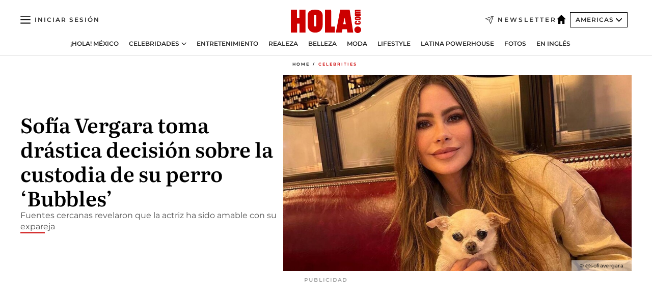

--- FILE ---
content_type: text/html; charset=utf-8
request_url: https://www.hola.com/us-es/celebrities/20230803348773/sofia-vergara-cede-custodia-joe-manganiello-perro-bubbles/
body_size: 29191
content:
<!DOCTYPE html><html data-site="holaAmericas" lang="es-US"><head><meta charSet="utf-8" data-next-head=""/><meta name="viewport" content="width=device-width" data-next-head=""/><meta property="mrf:tags" content="ed:5" data-next-head=""/><meta property="mrf:tags" content="otherEdition:" data-next-head=""/><meta property="mrf:tags" content="documentType:story" data-next-head=""/><meta property="mrf:tags" content="publication:HOLA" data-next-head=""/><meta property="mrf:tags" content="articleLength:408" data-next-head=""/><meta property="mrf:tags" content="hasEmbedded:false" data-next-head=""/><meta property="mrf:tags" content="hasRelatedContent:false" data-next-head=""/><meta property="mrf:tags" content="hasRelatedGallery:false" data-next-head=""/><meta property="mrf:tags" content="contentAccess:free" data-next-head=""/><meta property="mrf:tags" content="articleID:628163" data-next-head=""/><meta property="mrf:tags" content="isPremium:false" data-next-head=""/><meta property="mrf:tags" content="internalLinks:2" data-next-head=""/><meta property="mrf:tags" content="externalLinks:0" data-next-head=""/><meta property="mrf:tags" content="numberImages:3" data-next-head=""/><meta property="mrf:tags" content="numberParagraphs:6" data-next-head=""/><meta property="mrf:tags" content="hasPodcast:false" data-next-head=""/><meta property="mrf:tags" content="articleType:article" data-next-head=""/><meta property="mrf:tags" content="contentPurpose:news" data-next-head=""/><meta property="mrf:tags" content="commercialPurpose:" data-next-head=""/><meta property="mrf:tags" content="numberAds:8" data-next-head=""/><meta property="mrf:tags" content="holaPlusOrigin:" data-next-head=""/><meta property="mrf:tags" content="hasVideo:false" data-next-head=""/><meta property="mrf:sections" content="celebrities" data-next-head=""/><title data-next-head="">Sofía Vergara le cede a su ex la custodia de ‘Bubbles’ | ¡HOLA!</title><link rel="canonical" href="https://www.hola.com/us-es/celebrities/20230803348773/sofia-vergara-cede-custodia-joe-manganiello-perro-bubbles/" data-next-head=""/><link rel="alternate" type="application/rss+xml" title="HOLA! RSS PRIMARY-US-ES_CELEBRITIES feed" href="https://www.hola.com/feeds/rss/am/primary-us-es_celebrities/any/50.xml" data-next-head=""/><link rel="alternate" href="https://www.hola.com/us-es/celebrities/20230803628163/sofia-vergara-cede-custodia-joe-manganiello-perro-bubbles/" hreflang="es-US" data-next-head=""/><meta name="title" content="Sofía Vergara le cede a su ex la custodia de ‘Bubbles’ | ¡HOLA!" data-next-head=""/><meta name="description" content="Fuentes cercanas revelaron que Sofía Vergara ha sido amable con su expareja al cederle la custodia de &#x27;Bubbles&#x27;" data-next-head=""/><meta name="robots" content="max-image-preview:large, max-snippet:-1, max-video-preview:-1" data-next-head=""/><meta name="plantilla" content="Plantilla de noticias (plantilla-noticias.html)" data-next-head=""/><meta property="og:url" content="https://www.hola.com/us-es/celebrities/20230803348773/sofia-vergara-cede-custodia-joe-manganiello-perro-bubbles/" data-next-head=""/><meta property="og:title" content="Sofía Vergara toma drástica decisión sobre la custodia de su perro ‘Bubbles’" data-next-head=""/><meta property="og:description" content="Fuentes cercanas revelaron que Sofía Vergara ha sido amable con su expareja al cederle la custodia de &#x27;Bubbles&#x27;" data-next-head=""/><meta property="og:article:author" content="https://www.hola.com/autor/monica-tirado/" data-next-head=""/><meta property="og:image" content="https://www.hola.com/horizon/landscape/c239743d17f0-sof-a-vergara-y-bubbles.jpg?im=Resize=(1200)" data-next-head=""/><meta property="og:image:height" content="675" data-next-head=""/><meta property="og:image:width" content="1200" data-next-head=""/><meta property="og:type" content="article" data-next-head=""/><meta property="lang" content="es-US" data-next-head=""/><meta property="article:modified_time" content="2023-08-03T17:41:27.000Z" data-next-head=""/><meta property="article:published_time" content="2023-08-03T17:41:27.000Z" data-next-head=""/><meta property="article:section" content="Celebrities" data-next-head=""/><meta property="article:tag" content="Sofia Vergara,Joe Manganiello,Actualidad" data-next-head=""/><meta property="article:publisher" content="https://www.facebook.com/revistaHolaUSA/" data-next-head=""/><meta property="fb:app_id" content="141031596297673" data-next-head=""/><meta property="fb:pages" content="52459726262" data-next-head=""/><meta name="dc.title" content="Sofía Vergara le cede a su ex la custodia de ‘Bubbles’ | ¡HOLA!" data-next-head=""/><meta name="dc.date" content="2023-08-03T17:41:27.000Z" data-next-head=""/><meta name="dc.author" content="Monica Tirado" data-next-head=""/><meta name="twitter:card" content="summary_large_image" data-next-head=""/><meta name="twitter:site" content="@usahola" data-next-head=""/><meta name="twitter:title" content="Sofía Vergara toma drástica decisión sobre la custodia de su perro ‘Bubbles’" data-next-head=""/><meta name="twitter:image" content="https://www.hola.com/horizon/landscape/c239743d17f0-sof-a-vergara-y-bubbles.jpg?im=Resize=(1200)" data-next-head=""/><meta name="twitter:description" content="Fuentes cercanas revelaron que Sofía Vergara ha sido amable con su expareja al cederle la custodia de &#x27;Bubbles&#x27;" data-next-head=""/><meta name="twitter:creator" content="@usahola" data-next-head=""/><meta name="twitter:url" content="https://www.hola.com/us-es/celebrities/20230803348773/sofia-vergara-cede-custodia-joe-manganiello-perro-bubbles/" data-next-head=""/><meta property="og:site_name" content="¡HOLA!" data-next-head=""/><meta property="fb:admins" content="52459726262" data-next-head=""/><meta property="og:updated_time" content="2023-08-03T17:41:27.000Z" data-next-head=""/><script type="application/ld+json" data-next-head="">[{"@context":"https://schema.org","@type":"NewsArticle","mainEntityOfPage":{"@type":"WebPage","@id":"https://www.hola.com/us-es/celebrities/20230803348773/sofia-vergara-cede-custodia-joe-manganiello-perro-bubbles/","isAccessibleForFree":true},"headline":"Sofía Vergara toma drástica decisión sobre la custodia de su perro ‘Bubbles’","datePublished":"2023-08-03T17:41:27.000Z","dateModified":"2023-08-03T17:41:27.000Z","copyrightYear":"2023","url":"https://www.hola.com/us-es/celebrities/20230803348773/sofia-vergara-cede-custodia-joe-manganiello-perro-bubbles/","author":[{"@type":"Person","name":"Monica Tirado","url":"https://www.hola.com/autor/monica-tirado/"}],"articleSection":"Celebrities","inLanguage":"es-us","license":"https://www.hola.com/aviso-legal/","description":"Fuentes cercanas revelaron que Sofía Vergara ha sido amable con su expareja al cederle la custodia de 'Bubbles'","articleBody":"A unos días de que se diera a conocer que el proceso de divorcio de Sofía Vergara y Joe Manganiello estaría obstruído por la custodia de su perro Bubbles, ahora se ha informado que la actriz ha tomado una decisión. La estrella de Modern Family ha cedido la custodia de la perrita de raza chihuahueña a su expareja, según lo informaron fuentes cercanas a ambos al Daily Mail.Según el tabloide inglés, Sofía Vergara le ha cedido por completo a su ex la guardia de la perrita de 10 años, la cual adoptaron en 2021. “Ni en un millón de años Joe se separaría de su perro Bubbles y Sofía es muy consciente de esto”, explicó una fuente al tabloide inglés. “Ninguno de los dos está amargado o buscando venganza, y Sofía ama a Bubbles y quiere que sea feliz, que es precisamente por eso que está dejando que Joe tenga la custodia”, agregó el informante.","keywords":["Joe Manganiello","Actualidad","Sofia Vergara"],"publisher":{"@type":"NewsMediaOrganization","name":"HOLA! USA en Español","@legalName":"Hola S.L","url":"https://www.hola.com/","logo":{"@type":"ImageObject","url":"https://www.hola.com/us-es/holacom.png","width":196,"height":60}},"image":[{"@type":"ImageObject","url":"https://www.hola.com/horizon/landscape/c239743d17f0-sof-a-vergara-y-bubbles.jpg","width":1920,"height":1080},{"@type":"ImageObject","url":"https://www.hola.com/horizon/square/c239743d17f0-sof-a-vergara-y-bubbles.jpg","width":1080,"height":1080}]},{"@context":"https://schema.org","@graph":[{"@type":"WebSite","@id":"https://www.hola.com/#website","url":"https://www.hola.com/","name":"HOLA! USA en Español"}]},{"@context":"https://schema.org","@type":"BreadcrumbList","itemListElement":[{"@type":"ListItem","position":1,"name":"HOLA! USA en Español","item":{"@id":"https://www.hola.com/us-es/","@type":"CollectionPage"}},{"@type":"ListItem","position":2,"name":"Celebrities","item":{"@id":"https://www.hola.com/us-es/celebrities/","@type":"CollectionPage"}}]},{"@context":"https://schema.org","@type":"SiteNavigationElement","hasPart":[{"@type":"CreativeWork","name":"¡HOLA! México","url":"https://www.hola.com/mexico/"},{"@type":"CreativeWork","name":"Celebridades","url":"https://www.hola.com/us-es/celebrities/"},{"@type":"CreativeWork","name":"Entretenimiento","url":"https://www.hola.com/us-es/entretenimiento/"},{"@type":"CreativeWork","name":"Realeza","url":"https://www.hola.com/us-es/realeza/"},{"@type":"CreativeWork","name":"Belleza","url":"https://www.hola.com/us-es/belleza/"},{"@type":"CreativeWork","name":"Moda","url":"https://www.hola.com/us-es/moda/"},{"@type":"CreativeWork","name":"Lifestyle","url":"https://www.hola.com/us-es/lifestyle/"},{"@type":"CreativeWork","name":"Latina Powerhouse","url":"https://www.hola.com/us-es/latinapowerhouse/"},{"@type":"CreativeWork","name":"Fotos","url":"https://www.hola.com/us-es/tags/fotos/"},{"@type":"CreativeWork","name":"En Inglés","url":"https://www.hola.com/us/"}]}]</script><link rel="preconnect" href="https://fonts.gstatic.com"/><link rel="preconnect" href="https://securepubads.g.doubleclick.net"/><link rel="preconnect" href="https://api.permutive.com"/><link rel="preconnect" href="https://micro.rubiconproject.com"/><link rel="preconnect" href="https://cdn.jwplayer.com"/><link rel="preconnect" href="https://cdn.privacy-mgmt.com"/><link rel="preconnect" href="https://www.googletagmanager.com"/><link rel="dns-prefetch" href="https://fonts.gstatic.com"/><link rel="dns-prefetch" href="https://securepubads.g.doubleclick.net"/><link rel="dns-prefetch" href="https://api.permutive.com"/><link rel="dns-prefetch" href="https://micro.rubiconproject.com"/><link rel="dns-prefetch" href="https://cdn.jwplayer.com"/><link rel="dns-prefetch" href="https://cdn.privacy-mgmt.com"/><link rel="dns-prefetch" href="https://www.googletagmanager.com"/><link rel="dns-prefetch" href=""/><link rel="dns-prefetch" href="https://ssl.p.jwpcdn.com"/><link rel="dns-prefetch" href="https://www.google-analytics.com"/><script fetchpriority="high" type="text/javascript" src="https://securepubads.g.doubleclick.net/tag/js/gpt.js" async=""></script><link rel="apple-touch-icon" type="image/png" sizes="57x57" href="/us-es/apple-touch-icon-57x57.png"/><link rel="apple-touch-icon" type="image/png" sizes="60x60" href="/us-es/apple-touch-icon-60x60.png"/><link rel="apple-touch-icon" type="image/png" sizes="72x72" href="/us-es/apple-touch-icon-72x72.png"/><link rel="apple-touch-icon" type="image/png" sizes="76x76" href="/us-es/apple-touch-icon-76x76.png"/><link rel="apple-touch-icon" type="image/png" sizes="114x114" href="/us-es/apple-touch-icon-114x114.png"/><link rel="apple-touch-icon" type="image/png" sizes="120x120" href="/us-es/apple-touch-icon-120x120.png"/><link rel="apple-touch-icon" type="image/png" sizes="144x144" href="/us-es/apple-touch-icon-144x144.png"/><link rel="apple-touch-icon" type="image/png" sizes="152x152" href="/us-es/apple-touch-icon-152x152.png"/><link rel="apple-touch-icon" type="image/png" sizes="180x180" href="/us-es/apple-touch-icon-180x180.png"/><link rel="shortcut icon" type="image/png" sizes="32x32" href="/us-es/favicon-32x32.png"/><link rel="icon" type="image/png" sizes="16x16" href="/us-es/favicon-16x16.png"/><link rel="icon" type="image/png" sizes="192x192" href="/us-es/favicon-192x192.png"/><link rel="icon" type="image/x-icon" href="/us-es/favicon.ico"/><link rel="shortcut icon" href="/us-es/favicon.ico"/><link rel="manifest" href="/site.webmanifest" crossorigin="use-credentials"/><link rel="mask-icon" href="/us-es/icons/safari-pinned-tab.svg" color="#cc0000"/><meta name="msapplication-TileColor" content="#cc0000"/><meta name="theme-color" content="#ffffff"/><meta name="version" content="v4.67.2"/><script id="datalayer-script" data-nscript="beforeInteractive">(function() {
						const page = {"documentType":"story","geoBucket":"geo_us_es","errorStatus":"","publication":"HOLA","subsection":"celebrities","section":"celebrities","cleanURL":"https://www.hola.com/us-es/celebrities/20230803348773/sofia-vergara-cede-custodia-joe-manganiello-perro-bubbles/","canonicalURL":"https://www.hola.com/us-es/celebrities/20230803348773/sofia-vergara-cede-custodia-joe-manganiello-perro-bubbles/","ed":"5","otherEdition":[],"dataSource":"web"};
						const article = {"datePublication":"20230803","author":["Monica Tirado"],"tags":["joe-manganiello","sofia-vergara"],"keywords":[],"videoTitle":"","dateModified":"20230803","videoID":"","videoPlayer":"","videoType":"","videoStyle":"","descriptionURL":"Fuentes cercanas revelaron que Sofía Vergara ha sido amable con su expareja al cederle la custodia de 'Bubbles'","contentClassification":"","clientName":"","articleLength":408,"articleTitle":"Sofía Vergara le cede a su ex la custodia de ‘Bubbles’ | ¡HOLA!","articleHeadline":"Sofía Vergara toma drástica decisión sobre la custodia de su perro ‘Bubbles’","articleSubtitle":"Fuentes cercanas revelaron que Sofía Vergara ha sido amable con su expareja al cederle la custodia de 'Bubbles'","articleID":628163,"externalLinks":0,"numberImages":3,"numberParagraphs":6,"hasVideo":false,"hasEmbedded":false,"internalLinks":2,"hasPodcast":false,"contentPurpose":"news","articleType":"article","isAffiliate":false,"isBranded":false,"isTenancy":false,"isPremium":false,"isOneColumn":false,"contentAccess":"free","holaPlusOrigin":"","hasRelatedContent":false,"hasRelatedGallery":false,"commercialPurpose":[],"campaign":[],"sourceClonedArticle":"","numberAds":8,"primaryImageStyle":"rightAligned169","contentCreation":[],"recirculationBlockType":["link-list","ceros-homepage","related-news","latest-news","related-news-external-links","article-body-branded"],"recirculationBlockNumber":6};
						window.dataLayer = window.dataLayer || [];
						if (page) window.dataLayer.push(page);
						if (article) window.dataLayer.push(article);
					})();</script><script id="prebid-create" data-nscript="beforeInteractive">
			window.pbjs = window.pbjs || {};
			window.pbjs.que = window.pbjs.que || [];
		</script><script id="gpt-create" data-nscript="beforeInteractive">
			window.dataLayer = window.dataLayer || [];
			window.googletag = window.googletag || {cmd: []};
			window.adConfig = window.adConfig || {};
			window.adConfig.ads = window.adConfig.ads || [];
			window.adConfig.sraIds = window.adConfig.sraIds || [];
			window.mappings = window.mappings || {};
			window.pageLevelTargeting = window.pageLevelTargeting || false;
		</script><script id="marfil-create" data-nscript="beforeInteractive">(function(){"use strict";function e(e){var t=!(arguments.length>1&&void 0!==arguments[1])||arguments[1],c=document.createElement("script");c.src=e,t?c.type="module":(c.async=!0,c.type="text/javascript",c.setAttribute("nomodule",""));var n=document.getElementsByTagName("script")[0];n.parentNode.insertBefore(c,n)}!function(t,c){!function(t,c,n){var a,o,r;n.accountId=c,null!==(a=t.marfeel)&&void 0!==a||(t.marfeel={}),null!==(o=(r=t.marfeel).cmd)&&void 0!==o||(r.cmd=[]),t.marfeel.config=n;var i="https://sdk.mrf.io/statics";e("".concat(i,"/marfeel-sdk.js?id=").concat(c),!0),e("".concat(i,"/marfeel-sdk.es5.js?id=").concat(c),!1)}(t,c,arguments.length>2&&void 0!==arguments[2]?arguments[2]:{})}(window,7386,{} /* Config */)})();
		</script><link rel="preload" href="/us-es/_next/static/css/c63079555a664595.css" as="style"/><link rel="stylesheet" href="/us-es/_next/static/css/c63079555a664595.css" data-n-g=""/><link rel="preload" href="/us-es/_next/static/css/7829afaba236848f.css" as="style"/><link rel="stylesheet" href="/us-es/_next/static/css/7829afaba236848f.css" data-n-p=""/><link rel="preload" href="/us-es/_next/static/css/afe6d837ce3c2cbc.css" as="style"/><link rel="stylesheet" href="/us-es/_next/static/css/afe6d837ce3c2cbc.css" data-n-p=""/><noscript data-n-css=""></noscript><script defer="" nomodule="" src="/us-es/_next/static/chunks/polyfills-42372ed130431b0a.js"></script><script src="//applets.ebxcdn.com/ebx.js" async="" id="ebx" defer="" data-nscript="beforeInteractive"></script><script defer="" src="/us-es/_next/static/chunks/7933.9277de101a349816.js"></script><script defer="" src="/us-es/_next/static/chunks/5307.60d8733009aa532b.js"></script><script defer="" src="/us-es/_next/static/chunks/2647.3bc17af82032f8a4.js"></script><script defer="" src="/us-es/_next/static/chunks/8592.551ef9db4f200d66.js"></script><script defer="" src="/us-es/_next/static/chunks/36.8678ed23b899c02e.js"></script><script defer="" src="/us-es/_next/static/chunks/6876.b149e8baa2b41b0a.js"></script><script defer="" src="/us-es/_next/static/chunks/819.9bd4b9b211a0911f.js"></script><script defer="" src="/us-es/_next/static/chunks/8377.fd2be8fd084950cd.js"></script><script defer="" src="/us-es/_next/static/chunks/6237.48ccf0155dfcbbec.js"></script><script defer="" src="/us-es/_next/static/chunks/3944.1825702318ff5bcd.js"></script><script defer="" src="/us-es/_next/static/chunks/8857.81d89b2ef965bce9.js"></script><script defer="" src="/us-es/_next/static/chunks/6510.b27b37e3889fe4ef.js"></script><script defer="" src="/us-es/_next/static/chunks/408.20f9242c27d56e6a.js"></script><script src="/us-es/_next/static/chunks/webpack-9cd71e8866d2b437.js" defer=""></script><script src="/us-es/_next/static/chunks/framework-87f4787c369d4fa9.js" defer=""></script><script src="/us-es/_next/static/chunks/main-1ab26d7af7598fda.js" defer=""></script><script src="/us-es/_next/static/chunks/pages/_app-a211974c368bb8f8.js" defer=""></script><script src="/us-es/_next/static/chunks/1609-4252f898d0831c6c.js" defer=""></script><script src="/us-es/_next/static/chunks/4359-e46b7b2f42443a68.js" defer=""></script><script src="/us-es/_next/static/chunks/3605-4cecc053865610f5.js" defer=""></script><script src="/us-es/_next/static/chunks/pages/article/%5B...path%5D-6775a780bc5cb96d.js" defer=""></script><script src="/us-es/_next/static/qmUgJrCOi656wjlQxXrys/_buildManifest.js" defer=""></script><script src="/us-es/_next/static/qmUgJrCOi656wjlQxXrys/_ssgManifest.js" defer=""></script></head><body><div id="__next"><a class="skLi-8370a0" href="#hm-main">Ir al contenido principal</a><a class="skLi-8370a0" href="#hm-footer">Ir al pie de página</a><div><!-- Comscore Identifier: comscorekw= --></div> <!-- --> <!-- --> <!-- --> <div class="glide-header ho-heWr-13544c1"><header class=" ho-theme ho-header ho-ce-84215c" id="hm-header" data-no-swipe="true"><div class="ho-heMaRoWr-20558d9 hm-container"><div class="ho-heToBa-12016a3"><button type="button" class="ho-heHaTo-215244d ho-theme ho-button ho-bu-i-1138ea0" aria-label="Abrir menú" aria-expanded="false" title="Abrir menú"><svg viewBox="0 0 16 13" xmlns="http://www.w3.org/2000/svg" aria-hidden="true" class="hm-icon"><path d="M16 1.5H0V0h16zM16 7H0V5.5h16zm0 5.5H0V11h16z" fill="currentColor" fill-rule="evenodd"></path></svg></button><div class="ho-heLoCo-194933f"><a aria-label="HOLA.com" class="ho-loLi-8311c6 ho-link" href="https://www.hola.com/us-es/"><svg viewBox="0 0 242 81" fill="none" xmlns="http://www.w3.org/2000/svg" aria-hidden="true" class="ho-loIc-826c03 hm-icon"><path d="M230.277 58.186c6.478 0 11.723 5.128 11.723 11.407C242 75.87 236.755 81 230.277 81c-6.479 0-11.723-5.129-11.723-11.407 0-6.279 5.244-11.407 11.723-11.407zM106.522 9.506c2.116 2.697 3.041 7.295 3.041 11.76l-.176 34.267c-.353 8.931-5.509 18.57-13.706 21.576-8.198 3.758-20.979 3.05-28.118-2.299-6.215-4.642-9.432-11.23-9.784-18.747V17.907c.528-5.35 3.393-11.23 8.02-13.75C69.194 2.033 72.896.574 76.819.396c8.55-.883 23.49-1.06 29.704 9.109zm-19.92 9.418c-1.234-1.062-3.041-1.238-4.452-.708-1.41.53-2.291 1.769-2.468 3.228v33.558c.177 1.415 1.234 2.697 2.689 3.05 1.058.355 2.292.178 3.217 0 1.058-.706 2.116-1.237 2.116-3.227V21.621c-.045-1.415-.573-1.946-1.102-2.697zM202.203.044c.529.177 12.605 79.01 12.605 79.409h-19.921l-2.116-11.761h-15.116l-2.292 11.76h-20.449S170.03.222 169.854.044c-.22.177 32.349 0 32.349 0zM189.378 50.36s-4.451-22.638-4.451-22.815c0 0 0-.353-4.628 22.815h9.079zm-50.507 8.356h12.825v20.692h-34.332V.044h21.331c.176 0 .176 58.849.176 58.672zM21.155 28.386h8.373V0H50.33v79.408H29.705V48.37H21.33v31.038H0V.044h21.155v28.341zm206.654 10.522v5.527h-2.336c-.705 0-1.234 0-1.587.177-.352.177-.352.354-.352.707 0 .354.176.53.352.708.177.177.706.177 1.587.177h9.255c.705 0 1.234-.177 1.587-.354.352-.177.529-.354.529-.708a.974.974 0 00-.529-.884c-.353-.177-1.058-.177-1.939-.177h-2.292v-5.35c1.586 0 2.688 0 3.57.177.705.177 1.586.354 2.291 1.061.882.531 1.411 1.238 1.763 2.123.353.884.529 1.945.529 3.404 0 1.592-.352 3.05-.881 3.935-.529 1.061-1.411 1.592-2.468 2.123-1.058.353-2.468.53-4.452.53h-5.509c-1.586 0-2.864-.177-3.746-.53-.881-.354-1.586-1.062-2.292-2.123-.705-1.06-1.057-2.476-1.057-3.935 0-1.592.352-2.874 1.057-3.935.706-1.061 1.411-1.768 2.469-2.122 1.234-.354 2.644-.53 4.451-.53zm-.529-15.519h4.804c1.763 0 3.041 0 3.922.177.882.177 1.587.53 2.292 1.061.705.53 1.234 1.238 1.587 2.122.352.885.528 1.946.528 3.228 0 1.238-.176 2.476-.352 3.405-.353.884-.705 1.591-1.234 2.122-.529.53-1.234.884-2.116 1.061-.881.177-2.115.354-3.746.354h-4.98c-1.763 0-3.217-.177-4.275-.53-1.058-.355-1.763-1.062-2.468-2.123-.529-1.061-.881-2.3-.881-3.935 0-1.238.176-2.476.528-3.405a4.594 4.594 0 011.587-2.122c.705-.53 1.234-.884 1.939-1.061.529-.177 1.587-.354 2.865-.354zm-1.454 5.88c-1.058 0-1.587 0-1.94.178-.176.176-.352.353-.352.707s.176.53.352.707c.177.177.882.177 1.94.177h8.726c.881 0 1.586 0 1.763-.177.352-.177.352-.353.352-.707s-.176-.53-.352-.707c-.177-.177-.882-.177-1.587-.177h-8.902zm-5.333-13.882l1.763.176c-.705-.53-1.234-1.06-1.587-1.591-.352-.708-.529-1.415-.529-2.123 0-1.591.705-2.874 2.116-3.758-.705-.53-1.234-1.061-1.587-1.592-.352-.707-.529-1.238-.529-2.122 0-1.06.177-1.768.705-2.476.529-.707 1.058-1.06 1.763-1.238.705-.177 1.763-.354 3.394-.354h13.883v5.704H227.28c-1.587 0-2.688 0-3.041.177-.353.177-.529.354-.529.707 0 .354.176.708.529.885.353.177 1.41.177 3.041.177h12.605v5.703h-12.252c-1.94 0-3.041 0-3.394.177-.353.177-.529.354-.529.707 0 .177.176.531.353.708.176.177.352.354.705.354h15.293v5.703h-19.392v-5.88h-.176v-.044z" fill="currentColor"></path></svg><span class="sr-only">Sofía Vergara le cede a su ex la custodia de ‘Bubbles’</span></a></div><a class="ho-heNeLi-2084f73 ho-link" href="https://www.hola.com/us-es/newsletter/"><svg viewBox="0 0 18 18" fill="none" xmlns="http://www.w3.org/2000/svg" aria-hidden="true" class="hm-icon"><path fill-rule="evenodd" clip-rule="evenodd" d="M17.837.163a.556.556 0 010 .786l-9.342 9.343a.556.556 0 01-.787-.787L17.051.163a.556.556 0 01.786 0z" fill="currentColor"></path><path fill-rule="evenodd" clip-rule="evenodd" d="M17.837.163a.556.556 0 01.132.577l-5.914 16.888a.556.556 0 01-1.033.042l-3.288-7.405L.33 6.975a.556.556 0 01.042-1.033L17.26.032a.556.556 0 01.577.13zM2.064 6.528l6.318 2.808a.556.556 0 01.282.283l2.805 6.317 5.068-14.473L2.064 6.528z" fill="currentColor"></path></svg><span class="newsletter-label">Newsletter</span></a><div class="ho-heEdSw-2174946 -header ho-theme ho-edSw-1589d3b -no-label" id="edition-switcher"><a aria-label="Americas" class="ho-link" href="https://www.hola.com/us-es/"><svg width="18" height="18" viewBox="0 0 18 18" fill="none" xmlns="http://www.w3.org/2000/svg" aria-hidden="true" class="ho-edSwHoIc-2375ca4 hm-icon"><path d="M9 0L0 9h2.695v9h4.587v-5.386h3.46V18h4.567V9H18L9 0z" fill="currentColor"></path></svg></a><button type="button" class="ho-edSwBu-2225aeb ho-theme ho-button ho-bu-i-1138ea0" aria-label="Abrir Ediciones" aria-expanded="false" aria-controls="edition-switcher-list-Americas-desktop" title="Abrir Ediciones" on="tap:edition-switcher.toggleClass(class=&#x27;editionOpen&#x27;)">Americas<svg width="140" height="90" viewBox="0 0 14 9" fill="none" xmlns="http://www.w3.org/2000/svg" aria-hidden="true" class="ho-edSwIc-1982557 hm-icon"><path fill-rule="evenodd" clip-rule="evenodd" d="M7.8 8.43a1 1 0 01-1.415 0L.57 2.615A1 1 0 011.985 1.2l5.107 5.108L12.2 1.2a1 1 0 111.415 1.415L7.8 8.43z" fill="currentColor"></path></svg></button><ul class="ho-edSwLi-2001c71" id="edition-switcher-list-Americas-desktop" aria-hidden="true"><li><a class="ho-edSwLi-1987a78 ho-link" href="https://www.hola.com/" tabindex="-1">España</a></li><li><a class="ho-edSwLi-1987a78 ho-link" href="https://www.hola.com/us/" tabindex="-1">USA</a></li><li><a class="ho-edSwLi-1987a78 ho-link" href="https://www.hola.com/mexico/" tabindex="-1">México</a></li></ul></div><div class="login-header ho-loCo-146800c"><a aria-label="Iniciar sesión" class="ho-loLi-935396 ho-link" href="" rel="nofollow"><span class="ho-loLiTe-1356d2a">Iniciar sesión</span></a></div></div><div class="ho-heNaCo-18413da"><nav class="ho-heNa-165781b" aria-label="Primary Header Navigation" id="header-navigation-primary"><ul class="ho-naLi-148407d"><li class="ho-naIt-1471b6f"><a class="ho-naLi-147079d ho-link" href="https://www.hola.com/mexico/">¡HOLA! México</a></li><li class="ho-naIt-1471b6f"><div class="ho-naWr-1809e3b" id="header-navigation-primary-link-e4ugv_aKj5"><a class="ho-naLa-1552e12 ho-naLi-147079d ho-link" href="https://www.hola.com/us-es/celebrities/">Celebridades</a><button type="button" class="ho-naSuBu-2443568 ho-theme ho-button ho-bu-i-1138ea0" aria-label="Abrir Celebridades Submenu" aria-expanded="false" aria-controls="sub-menu-e4ugv_aKj5-primary" on="tap:sub-menu-e4ugv_aKj5-primary.toggleClass(class=&#x27;navigationWrapperOpen&#x27;)"><svg width="140" height="90" viewBox="0 0 14 9" fill="none" xmlns="http://www.w3.org/2000/svg" aria-hidden="true" class="ho-naSuIc-2200d8b hm-icon"><path fill-rule="evenodd" clip-rule="evenodd" d="M7.8 8.43a1 1 0 01-1.415 0L.57 2.615A1 1 0 011.985 1.2l5.107 5.108L12.2 1.2a1 1 0 111.415 1.415L7.8 8.43z" fill="currentColor"></path></svg></button><ul class="ho-naSu-1807e6f" aria-hidden="true" id="sub-menu-e4ugv_aKj5-primary"><li class="ho-naSuIt-2206ba3"><a class="ho-suLi-116577e ho-link" href="https://www.hola.com/us-es/tags/bodas/" tabindex="-1">Bodas</a></li><li class="ho-naSuIt-2206ba3"><a class="ho-suLi-116577e ho-link" href="https://www.hola.com/us-es/tags/hijos-de-famosos/" tabindex="-1">Hijos de famosos</a></li><li class="ho-naSuIt-2206ba3"><a class="ho-suLi-116577e ho-link" href="https://www.hola.com/us-es/tags/bebes-famosos/" tabindex="-1">Bebés famosos</a></li><li class="ho-naSuIt-2206ba3"><a class="ho-suLi-116577e ho-link" href="https://www.hola.com/us-es/tags/rupturas/" tabindex="-1">Rupturas</a></li></ul></div></li><li class="ho-naIt-1471b6f"><a class="ho-naLi-147079d ho-link" href="https://www.hola.com/us-es/entretenimiento/">Entretenimiento</a></li><li class="ho-naIt-1471b6f"><a class="ho-naLi-147079d ho-link" href="https://www.hola.com/us-es/realeza/">Realeza</a></li><li class="ho-naIt-1471b6f"><a class="ho-naLi-147079d ho-link" href="https://www.hola.com/us-es/belleza/">Belleza</a></li><li class="ho-naIt-1471b6f"><a class="ho-naLi-147079d ho-link" href="https://www.hola.com/us-es/moda/">Moda</a></li><li class="ho-naIt-1471b6f"><a class="ho-naLi-147079d ho-link" href="https://www.hola.com/us-es/lifestyle/">Lifestyle</a></li><li class="ho-naIt-1471b6f"><a class="ho-naLi-147079d ho-link" href="https://www.hola.com/us-es/latinapowerhouse/">Latina Powerhouse</a></li><li class="ho-naIt-1471b6f"><a class="ho-naLi-147079d ho-link" href="https://www.hola.com/us-es/tags/fotos/">Fotos</a></li><li class="ho-naIt-1471b6f"><a class="ho-naLi-147079d ho-link" href="https://www.hola.com/us/">En Inglés</a></li></ul></nav></div></div><nav class="ho-heMeMo-1622f64" aria-label="Primary Header Navigation" id="header-navigation-primary"><ul class="ho-naLi-148407d"><li class="ho-naIt-1471b6f"><a class="ho-naLi-147079d ho-link" href="https://www.hola.com/mexico/">¡HOLA! México</a></li><li class="ho-naIt-1471b6f"><a class="ho-naLi-147079d ho-link" href="https://www.hola.com/us-es/celebrities/">Celebridades</a></li><li class="ho-naIt-1471b6f"><a class="ho-naLi-147079d ho-link" href="https://www.hola.com/us-es/entretenimiento/">Entretenimiento</a></li><li class="ho-naIt-1471b6f"><a class="ho-naLi-147079d ho-link" href="https://www.hola.com/us-es/realeza/">Realeza</a></li><li class="ho-naIt-1471b6f"><a class="ho-naLi-147079d ho-link" href="https://www.hola.com/us-es/belleza/">Belleza</a></li><li class="ho-naIt-1471b6f"><a class="ho-naLi-147079d ho-link" href="https://www.hola.com/us-es/moda/">Moda</a></li><li class="ho-naIt-1471b6f"><a class="ho-naLi-147079d ho-link" href="https://www.hola.com/us-es/lifestyle/">Lifestyle</a></li><li class="ho-naIt-1471b6f"><a class="ho-naLi-147079d ho-link" href="https://www.hola.com/us-es/latinapowerhouse/">Latina Powerhouse</a></li><li class="ho-naIt-1471b6f"><a class="ho-naLi-147079d ho-link" href="https://www.hola.com/us-es/tags/fotos/">Fotos</a></li><li class="ho-naIt-1471b6f"><a class="ho-naLi-147079d ho-link" href="https://www.hola.com/us/">En inglés</a></li></ul></nav></header><span id="hm-main"></span></div> <!-- --> <div class="-variation-skin -style-2 hola-style" data-sticky-megabanner="false" data-ad-title="PUBLICIDAD"><div class="desktop adCo-11280b3"><div id="div-skin_0" data-refresh-count="0"></div></div></div><div class="all" id="div-outofpage1X1_0" data-position="outofpage" data-refresh-count="0" data-ad-title="PUBLICIDAD"></div> 
<div class="gc-col-12 gc-row">
 <div class="gc-col-12 gc-row hm-container skin-container" role="main">
  <!-- --> <!-- --> <div class="ho-arCo-12511f0 ho-ahRi-711fc1  ho-theme"><div class="ho-brCrWr-1867707"><nav class=" ho-theme ho-br-11623d5" aria-label="Breadcrumbs"><ul><li class="ho-brIt-15618e2"><a aria-label="Home" class="ho-link" href="https://www.hola.com/us-es/">Home</a></li><li class="ho-brIt-15618e2 ho-brItAc-2165a92"><a aria-label="Celebrities" class="ho-link" href="https://www.hola.com/us-es/celebrities/">Celebrities</a></li></ul></nav></div><div class="ho-maWr-1158355"><div class="ho-heWr-1457675"><h1 class="he-720f74 ho-title">Sofía Vergara toma drástica decisión sobre la custodia de su perro ‘Bubbles’</h1><hr class="ho-boLiUnTi-2077d80"/><h2 class="he-720f74 ho-su-8760bf">Fuentes cercanas revelaron que la actriz ha sido amable con su expareja</h2><hr class="ho-boLi-1053c1d"/></div><div class="ho-meWr-1249476"><div class="ho-imCo-14461c5"><img src="https://www.hola.com/horizon/landscape/c239743d17f0-sof-a-vergara-y-bubbles.jpg" sizes="(min-width:1280px) 730px, (min-width:960px) 45vw, (min-width:768px) 45vw, (min-width:320px) 100vw, 100vw" srcSet="https://www.hola.com/horizon/landscape/c239743d17f0-sof-a-vergara-y-bubbles.jpg?im=Resize=(960),type=downsize 960w, https://www.hola.com/horizon/landscape/c239743d17f0-sof-a-vergara-y-bubbles.jpg?im=Resize=(360),type=downsize 360w, https://www.hola.com/horizon/landscape/c239743d17f0-sof-a-vergara-y-bubbles.jpg?im=Resize=(640),type=downsize 640w" width="1920" height="1080" loading="eager" decoding="async" alt="sof a vergara y bubbles" fetchpriority="high" class="ho-image"/><span class="ho-imCr-1233683">&#169; @sofiavergara</span></div></div></div></div> <div class="-variation-megabanner -style-2 hola-style" data-sticky-megabanner="false" data-ad-title="PUBLICIDAD"><div class="desktop adCo-11280b3"><div id="div-megabanner_0" data-refresh-count="0"></div></div></div> <!-- --> 
  <div class="gc-col-12 gc-row hm-grid hm-grid__section hm-grid__article">
   <div class="gc-col-8 gc-row hm-grid__content hm-grid__content--article">
    <div class="ho-arBy-1351edd  ho-theme"><div class="ho-arByIn-1859323 ho-arByInRe-2687baa"><div><div class="ho-author  ho-theme"><div class="ho-auDe-1369079"><a class="ho-auNa-104497a link" href="https://www.hola.com/autor/monica-tirado/">Monica Tirado</a><span class="ho-pu-97452a">Editora de Actualidad</span></div></div><div class="ho-loTi-13508a5 ho-loTi-13508a5"><span class="ho-loTiSp-1752866">Agosto 3, 2023  1:41 PM EDT</span><time class="ho-loTiTiTa-203339b ho-loTiTiTaHi-2621b16" dateTime="2023-08-03T17:41:27.000Z"> 3, 2023, 1:41 PM EDT</time></div></div><div class="ho-soShWr-2088523"><div id="socialSharing" class="ho-soSh-13519cb ho-soSh-13519cb ho-theme ho-soShHo-2417e03 ho-soShEx-2363117"><ul class="ho-soShLi-1864eac"><li class="ho-soShIt-17504d3 -type-whatsapp"><a class="ho-soShLi-1749f81 ho-link" href="https://api.whatsapp.com/send?text=https%3A%2F%2Fwww.hola.com%2Fus-es%2Fcelebrities%2F20230803348773%2Fsofia-vergara-cede-custodia-joe-manganiello-perro-bubbles%2F&amp;media=&amp;description=Sof%C3%ADa%20Vergara%20toma%20dr%C3%A1stica%20decisi%C3%B3n%20sobre%20la%20custodia%20de%20su%20perro%20%E2%80%98Bubbles%E2%80%99" rel="nofollow" target="_blank"><svg width="18" height="18" viewBox="0 0 18 18" fill="none" xmlns="http://www.w3.org/2000/svg" aria-hidden="true" class="ho-soShLiIc-2142828 hm-icon"><path fill-rule="evenodd" clip-rule="evenodd" d="M4.283 1.304A8.93 8.93 0 018.49.01a8.928 8.928 0 11-3.54 16.913L.441 17.992a.347.347 0 01-.417-.409l.947-4.601A8.93 8.93 0 014.283 1.304zm5.773 14.524a6.994 6.994 0 003.816-1.955v-.002a6.99 6.99 0 10-11.18-1.77l.314.605-.582 2.824 2.767-.653.625.312a6.993 6.993 0 004.24.64zm1.475-5.46l1.73.496-.002.002a.646.646 0 01.366.967 2.917 2.917 0 01-1.546 1.348c-1.184.285-3.002.006-5.272-2.112-1.965-1.835-2.485-3.362-2.362-4.573A2.91 2.91 0 015.569 4.78a.646.646 0 011.008.23l.73 1.645a.646.646 0 01-.08.655l-.369.477a.632.632 0 00-.05.698 9.228 9.228 0 002.978 2.626.625.625 0 00.684-.144l.424-.43a.646.646 0 01.637-.169z" fill="currentColor"></path></svg></a></li><li class="ho-soShIt-17504d3 -type-facebook"><a aria-label="Siguenos en Facebook" class="ho-soShLi-1749f81 ho-link" href="https://www.facebook.com/sharer/sharer.php?u=https%3A%2F%2Fwww.hola.com%2Fus-es%2Fcelebrities%2F20230803348773%2Fsofia-vergara-cede-custodia-joe-manganiello-perro-bubbles%2F&amp;quote=Sof%C3%ADa%20Vergara%20toma%20dr%C3%A1stica%20decisi%C3%B3n%20sobre%20la%20custodia%20de%20su%20perro%20%E2%80%98Bubbles%E2%80%99" rel="nofollow" target="_blank"><svg width="11" height="18" viewBox="0 0 11 18" fill="none" xmlns="http://www.w3.org/2000/svg" aria-hidden="true" class="ho-soShLiIc-2142828 hm-icon"><path fill-rule="evenodd" clip-rule="evenodd" d="M10.008 3.132H7.146a.955.955 0 00-.72 1.035v2.06h3.6v2.944h-3.6V18H3.06V9.171H0V6.227h3.06V4.5A4.23 4.23 0 017.025 0h2.974v3.132h.01z" fill="currentColor"></path></svg></a></li><li class="ho-soShIt-17504d3 -type-flipboard"><a class="ho-soShLi-1749f81 ho-link" href="https://share.flipboard.com/bookmarklet/popout?v=2&amp;title=Sof%C3%ADa%20Vergara%20toma%20dr%C3%A1stica%20decisi%C3%B3n%20sobre%20la%20custodia%20de%20su%20perro%20%E2%80%98Bubbles%E2%80%99&amp;url=https%3A%2F%2Fwww.hola.com%2Fus-es%2Fcelebrities%2F20230803348773%2Fsofia-vergara-cede-custodia-joe-manganiello-perro-bubbles%2F" rel="nofollow" target="_blank"><svg width="16" height="16" viewBox="0 0 16 16" fill="none" xmlns="http://www.w3.org/2000/svg" aria-hidden="true" class="ho-soShLiIc-2142828 hm-icon"><path d="M0 8.16V16h5.216v-5.216l2.605-.02 2.611-.012.013-2.611.019-2.605 2.611-.019 2.605-.013V.32H0v7.84z" fill="currentColor"></path></svg></a></li><li class="ho-soShIt-17504d3 -type-twitter"><a aria-label="Siguenos en X" class="ho-soShLi-1749f81 ho-link" href="https://twitter.com/intent/tweet?text=Sof%C3%ADa%20Vergara%20toma%20dr%C3%A1stica%20decisi%C3%B3n%20sobre%20la%20custodia%20de%20su%20perro%20%E2%80%98Bubbles%E2%80%99&amp;url=https%3A%2F%2Fwww.hola.com%2Fus-es%2Fcelebrities%2F20230803348773%2Fsofia-vergara-cede-custodia-joe-manganiello-perro-bubbles%2F" rel="nofollow" target="_blank"><svg width="18" height="18" viewBox="0 0 18 18" fill="none" xmlns="http://www.w3.org/2000/svg" aria-hidden="true" class="ho-soShLiIc-2142828 hm-icon"><path d="M10.7 7.8L17.4 0h-1.6L10 6.8 5.4 0H0l7 10.2-7 8.2h1.6l6.1-7.1 4.9 7.1H18L10.7 7.8zm-2.2 2.5l-.7-1-5.6-8.1h2.4l4.6 6.5.7 1 5.9 8.5h-2.4l-4.9-6.9z" fill="currentColor"></path></svg></a></li><li class="ho-soShIt-17504d3 -type-pinterest"><a aria-label="Siguenos en Pinterest" class="ho-soShLi-1749f81 ho-link" href="https://www.pinterest.com/pin/create/button/?url=https%3A%2F%2Fwww.hola.com%2Fus-es%2Fcelebrities%2F20230803348773%2Fsofia-vergara-cede-custodia-joe-manganiello-perro-bubbles%2F&amp;media=&amp;description=Sof%C3%ADa%20Vergara%20toma%20dr%C3%A1stica%20decisi%C3%B3n%20sobre%20la%20custodia%20de%20su%20perro%20%E2%80%98Bubbles%E2%80%99" rel="nofollow" target="_blank"><svg width="15" height="18" viewBox="0 0 15 18" fill="none" xmlns="http://www.w3.org/2000/svg" aria-hidden="true" class="ho-soShLiIc-2142828 hm-icon"><path d="M5.77 11.905C5.295 14.383 4.717 16.76 3.002 18c-.529-3.746.777-6.559 1.384-9.542-1.034-1.736.125-5.232 2.306-4.37 2.685 1.058-2.324 6.455 1.038 7.13 3.51.703 4.944-6.077 2.767-8.281-3.144-3.182-9.155-.072-8.416 4.485.18 1.114 1.333 1.452.46 2.99C.529 9.967-.068 8.383.007 6.272.13 2.815 3.12.397 6.116.06c3.792-.424 7.35 1.388 7.84 4.944.554 4.016-1.71 8.364-5.76 8.05-1.104-.084-1.565-.628-2.426-1.15z" fill="currentColor"></path></svg></a></li></ul><button type="button" aria-label="Compartir" title="Compartir" class="ho-soShLi-1749f81"><svg width="18" height="17" viewBox="0 0 18 17" fill="none" xmlns="http://www.w3.org/2000/svg" aria-hidden="true" class="ho-soShLiIc-2142828 ho-clIc-927d71 hm-icon"><path fill-rule="evenodd" clip-rule="evenodd" d="M17.676 1.737A1 1 0 0016.324.263L9 6.977 1.676.263A1 1 0 10.324 1.737L7.52 8.333.324 14.93a1 1 0 001.352 1.474L9 9.69l7.324 6.714a1 1 0 101.352-1.474L10.48 8.332l7.196-6.596z" fill="currentColor"></path></svg><svg width="18" height="19" viewBox="0 0 18 19" fill="none" xmlns="http://www.w3.org/2000/svg" aria-hidden="true" class="ho-soShLiIc-2142828 ho-shIc-92462a hm-icon"><path fill-rule="evenodd" clip-rule="evenodd" d="M14.135 1.5a1.558 1.558 0 100 3.115 1.558 1.558 0 000-3.115zm-3.058 1.558a3.058 3.058 0 11.575 1.786L6.174 8.04a.755.755 0 01-.1.049 3.078 3.078 0 01-.06 1.288c.055.016.108.04.16.07l5.843 3.404a3.058 3.058 0 11-.795 1.273l-5.804-3.382a.762.762 0 01-.11-.077 3.058 3.058 0 11.16-3.95L11.1 3.43a3.087 3.087 0 01-.022-.372zM14.135 13.5a1.558 1.558 0 100 3.115 1.558 1.558 0 000-3.115zM1.5 8.596a1.558 1.558 0 113.115 0 1.558 1.558 0 01-3.115 0z" fill="currentColor"></path></svg></button></div></div></div></div> <!-- --> 
    <div class="gc-col-12 hm-article__body -category-actualidad" style="width:100.0%">
     <div></div><div class="ho-boCo-11616d9  ho-theme ldJsonContent"><p id="e72-hwIjkN" data-wc="56">A unos días de que se diera a conocer que el proceso de <a aria-label="divorcio de Sofía Vergara y Joe Manganiello" class="hm-link ho-link" href="https://www.hola.com/us-es/celebrities/20230717348130/sofia-vergara-joe-manganiello-divorcio/" target="_self" data-mrf-recirculation="article-body-link">divorcio de Sofía Vergara y Joe Manganiello</a> estaría obstruído por <a aria-label="la custodia de su perro Bubbles" class="hm-link ho-link" href="https://www.hola.com/us-es/celebrities/20230731348620/divorcio-sofia-vergara-joe-manganiello-perro-bubbles-custodia/" target="_self" data-mrf-recirculation="article-body-link">la custodia de su perro Bubbles</a>, ahora se ha informado que la actriz ha tomado una decisión. La estrella de <em>Modern Family</em> ha cedido la custodia de la perrita de raza chihuahueña a su expareja, según lo informaron fuentes cercanas a ambos al <em>Daily Mail</em>.</p><ev-engagement id="horizon_hola" group-name="horizon_hola"></ev-engagement><div id="w-embedded-paywall" class="ev-paywall-container new-model-evolok"></div><div id="w-embedded-notifier" class="ev-notifier-container new-model-evolok"></div><div class="fr-embedded">
 <div data-wc="125" id="e76o_YINfYe"><figure class="ho-meIm-995f02  ho-theme"><div class="ho-imCo-14461c5"><img src="https://www.hola.com/horizon/original_aspect_ratio/dd9f481132b1-sof-a-vergara-y-joe-manganiello.jpg" sizes="(min-width:1360px) 630px, (min-width:960px) 60vw, (min-width:320px) calc(100vw - (var(--page-gutter) * 2)), calc(100vw - (var(--page-gutter) * 2))" srcSet="https://www.hola.com/horizon/original_aspect_ratio/dd9f481132b1-sof-a-vergara-y-joe-manganiello.jpg?im=Resize=(960),type=downsize 960w, https://www.hola.com/horizon/original_aspect_ratio/dd9f481132b1-sof-a-vergara-y-joe-manganiello.jpg?im=Resize=(640),type=downsize 640w, https://www.hola.com/horizon/original_aspect_ratio/dd9f481132b1-sof-a-vergara-y-joe-manganiello.jpg?im=Resize=(360),type=downsize 360w" width="1024" height="1024" loading="lazy" decoding="async" alt="Sofía Vergara y Joe Manganiello" fetchpriority="auto" class="image ho-image"/><span class="ho-imCr-1233683">&#169; @sofiavergara</span></div><figcaption class="ho-meImCa-17135c3">
Sofía Vergara y Joe Manganiello con Bubbles
</figcaption></figure></div>
</div><p id="eUvLy04NUO0" data-wc="88">Según el tabloide inglés, Sofía Vergara le ha cedido por completo a su ex la guardia de la perrita de 10 años, la cual adoptaron en 2021. “Ni en un millón de años Joe se separaría de su perro Bubbles y Sofía es muy consciente de esto”, explicó una fuente al tabloide inglés. “Ninguno de los dos está amargado o buscando venganza, y Sofía ama a Bubbles y quiere que sea feliz, que es precisamente por eso que está dejando que Joe tenga la custodia”, agregó el informante.</p><p id="erAZZ3JmSpu" data-wc="45">Acerca de este dulce gesto de Sofía hacia su ex, la fuente indicó que el actor de <em>Magic Mike’s last dance</em> está agradecido. “Manganiello dijo que Sofía tiene el corazón más grande y nunca haría nada para lastimarlo intencionalmente a él o a Bubbles”, agregó.</p><div class="fr-embedded">
 <div data-wc="75" id="e68e6xE6abK"><figure class="ho-meIm-995f02  ho-theme"><div class="ho-imCo-14461c5"><img src="https://www.hola.com/horizon/original_aspect_ratio/62d5e69353db-joe-manganiello-y-sof-a-vergara.jpg" sizes="(min-width:1360px) 630px, (min-width:960px) 60vw, (min-width:320px) calc(100vw - (var(--page-gutter) * 2)), calc(100vw - (var(--page-gutter) * 2))" srcSet="https://www.hola.com/horizon/original_aspect_ratio/62d5e69353db-joe-manganiello-y-sof-a-vergara.jpg?im=Resize=(960),type=downsize 960w, https://www.hola.com/horizon/original_aspect_ratio/62d5e69353db-joe-manganiello-y-sof-a-vergara.jpg?im=Resize=(640),type=downsize 640w, https://www.hola.com/horizon/original_aspect_ratio/62d5e69353db-joe-manganiello-y-sof-a-vergara.jpg?im=Resize=(360),type=downsize 360w" width="1024" height="614" loading="lazy" decoding="async" alt="Joe Manganiello y Sofía Vergara" fetchpriority="auto" class="image ho-image"/><span class="ho-imCr-1233683">&#169; GettyImages</span></div><figcaption class="ho-meImCa-17135c3">
Sofía Vergara tuvo el dulce gesto con su ex, pues sabe que él no podría vivir sin Bubbles
</figcaption></figure></div>
</div><div class="fr-embedded">
 <div data-wc="50" id="e4pdcrC1dB3"><div data-mrf-recirculation="" class="ho-reCo-146821e -category-actualidad  ho-theme js-rel-content"><span class="he-720f74 ho-reCoTi-1982b82">RELACIONADO: </span><nav aria-label="Continue reading related articles"><ul class="ho-reCoLi-18802bd"><li class="ho-reCoIt-186740b -no-image"><article class=" ho-theme ho-card ho-caHaLi-10929fc -no-image"><div class="ho-caCo-114145e"><div class="he-720f74 ho-caTi-924647"><a aria-label="Se revelan los motivos del divorcio entre Sofía Vergara y Joe Manganiello" class="ho-caLi-80899a ho-link" href="https://www.hola.com/us-es/celebrities/20230719348194/sofia-vergara-joe-manganiello-revelan-razones-divorcio/">Se revelan los motivos del divorcio entre Sofía Vergara y Joe Manganiello</a></div></div></article></li><li class="ho-reCoIt-186740b -no-image"><article class=" ho-theme ho-card ho-caHaLi-10929fc -no-image"><div class="ho-caCo-114145e"><div class="he-720f74 ho-caTi-924647"><a aria-label="Estos son los bienes que pide Sofía Vergara en su divorcio de Joe Manganiello" class="ho-caLi-80899a ho-link" href="https://www.hola.com/us-es/celebrities/20230801348673/sofia-vergara-divorcio-joe-manganiello-bienes-joyas-arte-acuerdo-prenupcial/">Estos son los bienes que pide Sofía Vergara en su divorcio de Joe Manganiello</a></div></div></article></li></ul></nav></div></div>
</div><p id="evf4tH9Nv4Hs" data-wc="30">Por suerte, ambos están llevando su separación de una manera amigable, así que la custodia de Bubbles no será un problema más para ellos al momento de dividir sus bienes.</p><div class="-variation-inread -style-2 hola-style" data-sticky-megabanner="false" data-ad-title="PUBLICIDAD"><div class="desktop adCo-11280b3"><div id="div-inread_0" data-refresh-count="0"></div></div></div><h3 data-wc="7" id="h3-djcmz4mkvpqleu">El fuerte lazo entre Joe y Bubbles</h3><p id="eW_gpRqw98O4" data-wc="73">Curiosamente, desde que la perrita llegó al hogar de Sofía y Joe, esta creó un lazo especial con el actor. En primera instancia, Bubbles fue adoptada por la actriz colombiana, pero en poco días, la perrita se olvidó de ella y empezó a seguir a Joe por todo lados. Incluso, Sofía Vergara contó, en un tono bromista, a Ellen DeGeneres que Bubbles y Joe tenían una relación tan especial, que se sentía apartada.</p><div class="fr-embedded">
 <div data-wc="200" id="e3z8lh8HCWZ"><figure class="ho-meIm-995f02  ho-theme"><div class="ho-imCo-14461c5"><img src="https://www.hola.com/horizon/original_aspect_ratio/936fb038fbb2-joe-manganiello.jpg" sizes="(min-width:1360px) 630px, (min-width:960px) 60vw, (min-width:320px) calc(100vw - (var(--page-gutter) * 2)), calc(100vw - (var(--page-gutter) * 2))" srcSet="https://www.hola.com/horizon/original_aspect_ratio/936fb038fbb2-joe-manganiello.jpg?im=Resize=(960),type=downsize 960w, https://www.hola.com/horizon/original_aspect_ratio/936fb038fbb2-joe-manganiello.jpg?im=Resize=(640),type=downsize 640w, https://www.hola.com/horizon/original_aspect_ratio/936fb038fbb2-joe-manganiello.jpg?im=Resize=(360),type=downsize 360w" width="614" height="1024" loading="lazy" decoding="async" alt="Joe Manganiello" fetchpriority="auto" class="image ho-image"/><span class="ho-imCr-1233683">&#169; @joemanganiello</span></div><figcaption class="ho-meImCa-17135c3">
Joe Manganiello y Bubbles tienen una linda conexión
</figcaption></figure></div>
</div><p id="eeFMDJr1DZhk" data-wc="108">“Era para mí, la adopté para mí, pero llegó a casa y me ignoró por completo. Se fue directamente con él. (Bubbles) ella ha tomado todo lo que era mío, no es chistoso, es una cosa horrible. Se quedó con mi esposo, con mi cama. Ellos duermen juntos y yo lo hago sola en la otra mitad, es extraño, pero debo decir que no es culpa de Joe, es culpa de ella, está obsesionada”, explicó hace un par de años. Así que, teniendo en cuenta la relación tan especial entre uno y otro, Sofía Vergara cedió y le dio a su ex la custodia total de la perrita.</p></div><div></div>
    </div> <!-- --> <!-- --> <div class="component-margin"><p style="font-size:10px; font-style:italic; color:#525252; font-weight:400; margin-left: auto; margin-right: auto; max-width: 41.75rem;">© ¡HOLA! Prohibida la reproducción total o parcial de este reportaje y sus fotografías, aun citando su procedencia.</p></div> 
    <div class="gc-col-12 hm-article__tags" style="width:100.0%">
     <div data-no-swipe="true" class=" ho-theme ho-otTa-945f46"><span class="ho-otTaTi-1459be5">Otros Temas</span><ul aria-label="Otros Temas" class="ho-otTaLi-1357904"><li class="ho-otTaIt-134463f"><a aria-label="View more Joe Manganiello articles" class="ho-otTaLi-13433d1 ho-link" href="https://www.hola.com/us-es/tags/joe-manganiello/">Joe Manganiello</a></li><li class="ho-otTaIt-134463f"><a aria-label="View more Sofia Vergara articles" class="ho-otTaLi-13433d1 ho-link" href="https://www.hola.com/us-es/tags/sofia-vergara/">Sofia Vergara</a></li></ul></div>
    </div><div></div> <!-- --> <!-- --> <!-- --> <div><div class="ho-ceros" style="--mobile-ratio:300 /
								480;--desktop-ratio:840 /
									200"><div style='position: relative;width: auto;padding: 0 0 23.81%;height: 0;top: 0;left: 0;bottom: 0;right: 0;margin: 0;border: 0 none' id="experience-681dad5d6e948" data-aspectRatio="4.2" data-mobile-aspectRatio="0.625"><iframe allowfullscreen src='https://view.ceros.com/hellomag/home-trafico-25-las-americas' style='position: absolute;top: 0;left: 0;bottom: 0;right: 0;margin: 0;padding: 0;border: 0 none;height: 1px;width: 1px;min-height: 100%;min-width: 100%' frameborder='0' class='ceros-experience' title='MKT Boton - LAS AMERICAS home-traf - ARTICLE' scrolling='no'></iframe></div></div></div>    <!-- --> <!-- -->
   </div>
   <div class="gc-col-4 gc-row hm-grid__aside">
    <div class="gc-col-12 gc-row js-dwi-sidebar-top">
     <div class="gc-col-12 gc-row hm-sticky-sidebar">
      <div class="-variation-robapaginas -style-2 hola-style" data-sticky-megabanner="false" data-ad-title="PUBLICIDAD"><div class="desktop adCo-11280b3"><div id="div-robapaginas_0" data-refresh-count="0"></div></div></div> <!-- --> <!-- --> <!-- -->
     </div>
    </div>
    <div class="gc-col-12 gc-row hm-sticky-sidebar">
     <div id="sidebarfiller"></div><div class="-variation-robamid -style-2 hola-style" data-sticky-megabanner="false" data-ad-title="PUBLICIDAD"><div class="desktop adCo-11280b3"><div id="div-robamid_0" data-refresh-count="0"></div></div></div>
    </div>
   </div>
  </div><div class="-variation-bannerinferior -style-2 hola-style" data-sticky-megabanner="false" data-ad-title="PUBLICIDAD"><div class="desktop adCo-11280b3"><div id="div-bannerinferior_0" data-refresh-count="0"></div></div></div>    <!-- --> <!-- --> <section data-mrf-recirculation="related-news" class=" ho-theme ho-re-1396195 ho--s-s-700f0c -category-actualidad" aria-label="TE PUEDE INTERESAR"><div class="ho-reBa-2420469"><div class=" ho-theme no-line ho-blTi-1037b62"><div class="ho-blTiBl-1528d1e"><div class="ho-blTiTi-15516ef"><span class="he-720f74 ho-blTiHe-17253e0">TE PUEDE INTERESAR</span></div></div></div><div class="ho-reCo-2127550"><article class=" ho-theme ho-card ho-caHaLi-10929fc"><div class="ho-caMe-890111"><div class="ho-caImWr-1630256"><a aria-label="Sofía Vergara y Eiza González disfrutan de una salida de amigas en Los Ángeles" class="ho-caLi-80899a ho-link" href="https://www.hola.com/us-es/celebrities/20260110877118/sofia-vergara-eiza-gonzalez-cena-amigas-los-angeles/"><img src="https://www.hola.com/horizon/square/1aa2780b6402-610977727185624649880479813040791837155381066n.jpg" sizes="(min-width:1360px) 333px, (min-width:1280px) 24vw, (min-width:960px) 20vw, (min-width:768px) 15vw, (min-width:320px) null, " srcSet="https://www.hola.com/horizon/square/1aa2780b6402-610977727185624649880479813040791837155381066n.jpg?im=Resize=(360),type=downsize 360w, https://www.hola.com/horizon/square/1aa2780b6402-610977727185624649880479813040791837155381066n.jpg?im=Resize=(640),type=downsize 640w" width="1080" height="1080" loading="lazy" decoding="async" alt="Sofía Vergara y Eiza González disfrutan de una salida de amigas en Los Ángeles" fetchpriority="auto" class="ho-image"/></a></div></div><div class="ho-caCo-114145e"><span class="he-720f74 ho-caTi-924647"><a aria-label="Sofía Vergara y Eiza González disfrutan de una salida de amigas en Los Ángeles" class="ho-caLi-80899a ho-link" href="https://www.hola.com/us-es/celebrities/20260110877118/sofia-vergara-eiza-gonzalez-cena-amigas-los-angeles/">Sofía Vergara y Eiza González disfrutan de una salida de amigas en Los Ángeles</a></span><span class="ho-caAu-1037e66">Por <!-- -->Tania Galván</span></div></article><article class=" ho-theme ho-card ho-caHaLi-10929fc"><div class="ho-caMe-890111"><div class="ho-caImWr-1630256"><a aria-label="Sofía Vergara pasó la noche de los Emmys 2025 en la sala de emergencia: ¿qué le ocurrió a la actriz?" class="ho-caLi-80899a ho-link" href="https://www.hola.com/us-es/celebrities/20250915855943/sofia-vergara-emergencia-infeccion-ocular-ausente-emmys/"><img src="https://www.hola.com/horizon/square/751c2f675daa-gettyimages-2223225204.jpg" sizes="(min-width:1360px) 333px, (min-width:1280px) 24vw, (min-width:960px) 20vw, (min-width:768px) 15vw, (min-width:320px) null, " srcSet="https://www.hola.com/horizon/square/751c2f675daa-gettyimages-2223225204.jpg?im=Resize=(360),type=downsize 360w, https://www.hola.com/horizon/square/751c2f675daa-gettyimages-2223225204.jpg?im=Resize=(640),type=downsize 640w" width="1080" height="1080" loading="lazy" decoding="async" alt="Sofía Vergara pasó la noche de los Emmys 2025 en la sala de emergencia: ¿qué le ocurrió a la actriz?" fetchpriority="auto" class="ho-image"/></a></div></div><div class="ho-caCo-114145e"><span class="he-720f74 ho-caTi-924647"><a aria-label="Sofía Vergara pasó la noche de los Emmys 2025 en la sala de emergencia: ¿qué le ocurrió a la actriz?" class="ho-caLi-80899a ho-link" href="https://www.hola.com/us-es/celebrities/20250915855943/sofia-vergara-emergencia-infeccion-ocular-ausente-emmys/">Sofía Vergara pasó la noche de los Emmys 2025 en la sala de emergencia: ¿qué le ocurrió a la actriz?</a></span></div></article><article class=" ho-theme ho-card ho-caHaLi-10929fc"><div class="ho-caMe-890111"><div class="ho-caImWr-1630256"><a aria-label="Brooklyn Beckham y sus tatuajes de amor a Nicola Peltz... pero ¿qué pasó con el que dedicó a su madre?" class="ho-caLi-80899a ho-link" href="https://www.hola.com/us-es/celebrities/20260126880156/brooklyn-beckham-tatuajes-nicola-peltz-cubre-el-de-victoria-mama/"><img src="https://www.hola.com/horizon/square/e31feea30632-gettyimages-1078184650.jpg" sizes="(min-width:1360px) 333px, (min-width:1280px) 24vw, (min-width:960px) 20vw, (min-width:768px) 15vw, (min-width:320px) null, " srcSet="https://www.hola.com/horizon/square/e31feea30632-gettyimages-1078184650.jpg?im=Resize=(360),type=downsize 360w, https://www.hola.com/horizon/square/e31feea30632-gettyimages-1078184650.jpg?im=Resize=(640),type=downsize 640w" width="1080" height="1080" loading="lazy" decoding="async" alt="Brooklyn Beckham y sus tatuajes de amor a Nicola Peltz... pero ¿qué pasó con el que dedicó a su madre?" fetchpriority="auto" class="ho-image"/></a></div></div><div class="ho-caCo-114145e"><span class="he-720f74 ho-caTi-924647"><a aria-label="Brooklyn Beckham y sus tatuajes de amor a Nicola Peltz... pero ¿qué pasó con el que dedicó a su madre?" class="ho-caLi-80899a ho-link" href="https://www.hola.com/us-es/celebrities/20260126880156/brooklyn-beckham-tatuajes-nicola-peltz-cubre-el-de-victoria-mama/">Brooklyn Beckham y sus tatuajes de amor a Nicola Peltz... pero ¿qué pasó con el que dedicó a su madre?</a></span></div></article><article class=" ho-theme ho-card ho-caHaLi-10929fc"><div class="ho-caMe-890111"><div class="ho-caImWr-1630256"><a aria-label="Sofía Castro comparte nuevas fotos de su fascinante viaje con Angélica Rivera y su familia por Japón" class="ho-caLi-80899a ho-link" href="https://www.hola.com/us-es/celebrities/20260126880167/sofia-castro-comparte-nuevas-fotos-viaje-angelica-rivera-japon-familia/"><img src="https://www.hola.com/horizon/square/acd9d6aa28f6-image-5863139.jpg" sizes="(min-width:1360px) 333px, (min-width:1280px) 24vw, (min-width:960px) 20vw, (min-width:768px) 15vw, (min-width:320px) null, " srcSet="https://www.hola.com/horizon/square/acd9d6aa28f6-image-5863139.jpg?im=Resize=(360),type=downsize 360w, https://www.hola.com/horizon/square/acd9d6aa28f6-image-5863139.jpg?im=Resize=(640),type=downsize 640w" width="1080" height="1080" loading="lazy" decoding="async" alt="Sofía Castro comparte nuevas fotos de su fascinante viaje con Angélica Rivera y su familia por Japón" fetchpriority="auto" class="ho-image"/></a></div></div><div class="ho-caCo-114145e"><span class="he-720f74 ho-caTi-924647"><a aria-label="Sofía Castro comparte nuevas fotos de su fascinante viaje con Angélica Rivera y su familia por Japón" class="ho-caLi-80899a ho-link" href="https://www.hola.com/us-es/celebrities/20260126880167/sofia-castro-comparte-nuevas-fotos-viaje-angelica-rivera-japon-familia/">Sofía Castro comparte nuevas fotos de su fascinante viaje con Angélica Rivera y su familia por Japón</a></span><span class="ho-caAu-1037e66">Por <!-- -->HOLA! Americas</span></div></article></div></div></section> <!-- --> <!-- -->  <!-- -->  <section data-mrf-recirculation="latest-news" class=" ho-theme ho-re-1396195 ho--s-s-7011b7 ho-seIn-1589a3d ho-laNe-1066ff0" aria-label="ÚLTIMAS NOTICIAS"><div class="ho-reBa-2420469"><div class="-background-grey ho-theme with-line ho-blTi-1037b62"><div class="ho-blTiBl-1528d1e"><div class="ho-blTiTi-15516ef"><span class="he-720f74 ho-blTiHe-17253e0">ÚLTIMAS NOTICIAS</span></div></div></div><div class="ho-reCo-2127550"><article class=" ho-theme ho-card ho-caHaLi-10929fc -no-image"><div class="ho-caCo-114145e"><span class="he-720f74 ho-caTi-924647"><a aria-label="Piel y cabello perfectos desde las primeras horas: el ritual exprés para transformar tus mañanas" class="ho-caLi-80899a ho-link" href="https://www.hola.com/us-es/belleza/20260126880114/piel-cabello-perfectos-ritual-expres-iniciar-dia/">Piel y cabello perfectos desde las primeras horas: el ritual exprés para transformar tus mañanas</a></span></div></article><article class=" ho-theme ho-card ho-caHaLi-10929fc -no-image"><div class="ho-caCo-114145e"><span class="he-720f74 ho-caTi-924647"><a aria-label="Brandon Peniche y Kristal Cid: La magia de los nuevos comienzos" class="ho-caLi-80899a ho-link" href="https://www.hola.com/us-es/celebrities/20251218873770/brandon-peniche-kristal-cid-gia-exclusiva/">Brandon Peniche y Kristal Cid: La magia de los nuevos comienzos</a></span></div></article><article class=" ho-theme ho-card ho-caHaLi-10929fc -no-image"><div class="ho-caCo-114145e"><span class="he-720f74 ho-caTi-924647"><a aria-label="Esmeralda Pimentel y Osvaldo Benavides se coordinan para la alfombra roja de &#x27;Frankenstein&#x27;" class="ho-caLi-80899a ho-link" href="https://www.hola.com/us-es/moda/20251104865636/esmeralda-pimentel-osvaldo-benavides-looks-alfombra-roja-frankenstein/">Esmeralda Pimentel y Osvaldo Benavides se coordinan para la alfombra roja de &#x27;Frankenstein&#x27;</a></span></div></article><article class=" ho-theme ho-card ho-caHaLi-10929fc -no-image"><div class="ho-caCo-114145e"><span class="he-720f74 ho-caTi-924647"><a aria-label="Brooklyn Beckham y sus tatuajes de amor a Nicola Peltz... pero ¿qué pasó con el que dedicó a su madre?" class="ho-caLi-80899a ho-link" href="https://www.hola.com/us-es/celebrities/20260126880156/brooklyn-beckham-tatuajes-nicola-peltz-cubre-el-de-victoria-mama/">Brooklyn Beckham y sus tatuajes de amor a Nicola Peltz... pero ¿qué pasó con el que dedicó a su madre?</a></span></div></article><article class=" ho-theme ho-card ho-caHaLi-10929fc -no-image"><div class="ho-caCo-114145e"><span class="he-720f74 ho-caTi-924647"><a aria-label="Jonathan Anderson debuta su primera colección de Alta Costura para Dior" class="ho-caLi-80899a ho-link" href="https://www.hola.com/us-es/moda/20260126880157/jonathan-anderson-debuta-primera-coleccion-alta-costura-dior/">Jonathan Anderson debuta su primera colección de Alta Costura para Dior</a></span></div></article><article class=" ho-theme ho-card ho-caHaLi-10929fc -no-image"><div class="ho-caCo-114145e"><span class="he-720f74 ho-caTi-924647"><a aria-label="Meghan Markle y el príncipe Harry presentan en Sundance su proyecto más especial con un guiño a la princesa Lilibet" class="ho-caLi-80899a ho-link" href="https://www.hola.com/us-es/realeza/20260125879924/meghan-markle-principe-harry-sundance-guino-princesa-lilibet/">Meghan Markle y el príncipe Harry presentan en Sundance su proyecto más especial con un guiño a la princesa Lilibet</a></span></div></article><article class=" ho-theme ho-card ho-caHaLi-10929fc -no-image"><div class="ho-caCo-114145e"><span class="he-720f74 ho-caTi-924647"><a aria-label="Kate y William celebran por primera vez  San Valentín en la realeza" class="ho-caLi-80899a ho-link" href="https://www.hola.com/us-es/realeza/20250214814328/kate-middleton-principe-william-posado-san-valentin/">Kate y William celebran por primera vez  San Valentín en la realeza</a></span></div></article><article class=" ho-theme ho-card ho-caHaLi-10929fc -no-image"><div class="ho-caCo-114145e"><span class="he-720f74 ho-caTi-924647"><a aria-label="8 ideas de regalos irresistibles para conquistar este San Valentín, de venta solo en Sanborns" class="ho-caLi-80899a ho-link" href="https://www.hola.com/us-es/lifestyle/20250212813879/ocho-ideas-de-regalos-irresistibles-para-conquistar-este-san-valentin-de-venta-solo-en-sanborns/">8 ideas de regalos irresistibles para conquistar este San Valentín, de venta solo en Sanborns</a></span></div></article></div></div></section>
 </div>
</div>
<div class="gc-col-12 gc-row gm-sticky-mobile-container">
 <div class="sticky100 ho-stElMo-1977d71"><div class="ho-stElBa-2401fc4 ho--white"><button type="button" class="ho-stElCl-1879bac ho--right ho-stElHi-1755350" aria-label="Cerrar banner" title="Cerrar banner">✕</button></div></div>
</div> <div></div><footer id="hm-footer" class="ho-footer  ho-theme" aria-label="Footer"><div class="ho-foRo-9676d8 ho-foRoPr-170716c"><div class="ho-foLoCo-1987fd2"><a aria-label="HOLA.com" class="ho-foLoLi-1454e31 ho-link" href="https://www.hola.com/us-es/"><svg viewBox="0 0 242 81" fill="none" xmlns="http://www.w3.org/2000/svg" aria-hidden="true" class="ho-foLo-1056293 hm-icon"><path d="M230.277 58.186c6.478 0 11.723 5.128 11.723 11.407C242 75.87 236.755 81 230.277 81c-6.479 0-11.723-5.129-11.723-11.407 0-6.279 5.244-11.407 11.723-11.407zM106.522 9.506c2.116 2.697 3.041 7.295 3.041 11.76l-.176 34.267c-.353 8.931-5.509 18.57-13.706 21.576-8.198 3.758-20.979 3.05-28.118-2.299-6.215-4.642-9.432-11.23-9.784-18.747V17.907c.528-5.35 3.393-11.23 8.02-13.75C69.194 2.033 72.896.574 76.819.396c8.55-.883 23.49-1.06 29.704 9.109zm-19.92 9.418c-1.234-1.062-3.041-1.238-4.452-.708-1.41.53-2.291 1.769-2.468 3.228v33.558c.177 1.415 1.234 2.697 2.689 3.05 1.058.355 2.292.178 3.217 0 1.058-.706 2.116-1.237 2.116-3.227V21.621c-.045-1.415-.573-1.946-1.102-2.697zM202.203.044c.529.177 12.605 79.01 12.605 79.409h-19.921l-2.116-11.761h-15.116l-2.292 11.76h-20.449S170.03.222 169.854.044c-.22.177 32.349 0 32.349 0zM189.378 50.36s-4.451-22.638-4.451-22.815c0 0 0-.353-4.628 22.815h9.079zm-50.507 8.356h12.825v20.692h-34.332V.044h21.331c.176 0 .176 58.849.176 58.672zM21.155 28.386h8.373V0H50.33v79.408H29.705V48.37H21.33v31.038H0V.044h21.155v28.341zm206.654 10.522v5.527h-2.336c-.705 0-1.234 0-1.587.177-.352.177-.352.354-.352.707 0 .354.176.53.352.708.177.177.706.177 1.587.177h9.255c.705 0 1.234-.177 1.587-.354.352-.177.529-.354.529-.708a.974.974 0 00-.529-.884c-.353-.177-1.058-.177-1.939-.177h-2.292v-5.35c1.586 0 2.688 0 3.57.177.705.177 1.586.354 2.291 1.061.882.531 1.411 1.238 1.763 2.123.353.884.529 1.945.529 3.404 0 1.592-.352 3.05-.881 3.935-.529 1.061-1.411 1.592-2.468 2.123-1.058.353-2.468.53-4.452.53h-5.509c-1.586 0-2.864-.177-3.746-.53-.881-.354-1.586-1.062-2.292-2.123-.705-1.06-1.057-2.476-1.057-3.935 0-1.592.352-2.874 1.057-3.935.706-1.061 1.411-1.768 2.469-2.122 1.234-.354 2.644-.53 4.451-.53zm-.529-15.519h4.804c1.763 0 3.041 0 3.922.177.882.177 1.587.53 2.292 1.061.705.53 1.234 1.238 1.587 2.122.352.885.528 1.946.528 3.228 0 1.238-.176 2.476-.352 3.405-.353.884-.705 1.591-1.234 2.122-.529.53-1.234.884-2.116 1.061-.881.177-2.115.354-3.746.354h-4.98c-1.763 0-3.217-.177-4.275-.53-1.058-.355-1.763-1.062-2.468-2.123-.529-1.061-.881-2.3-.881-3.935 0-1.238.176-2.476.528-3.405a4.594 4.594 0 011.587-2.122c.705-.53 1.234-.884 1.939-1.061.529-.177 1.587-.354 2.865-.354zm-1.454 5.88c-1.058 0-1.587 0-1.94.178-.176.176-.352.353-.352.707s.176.53.352.707c.177.177.882.177 1.94.177h8.726c.881 0 1.586 0 1.763-.177.352-.177.352-.353.352-.707s-.176-.53-.352-.707c-.177-.177-.882-.177-1.587-.177h-8.902zm-5.333-13.882l1.763.176c-.705-.53-1.234-1.06-1.587-1.591-.352-.708-.529-1.415-.529-2.123 0-1.591.705-2.874 2.116-3.758-.705-.53-1.234-1.061-1.587-1.592-.352-.707-.529-1.238-.529-2.122 0-1.06.177-1.768.705-2.476.529-.707 1.058-1.06 1.763-1.238.705-.177 1.763-.354 3.394-.354h13.883v5.704H227.28c-1.587 0-2.688 0-3.041.177-.353.177-.529.354-.529.707 0 .354.176.708.529.885.353.177 1.41.177 3.041.177h12.605v5.703h-12.252c-1.94 0-3.041 0-3.394.177-.353.177-.529.354-.529.707 0 .177.176.531.353.708.176.177.352.354.705.354h15.293v5.703h-19.392v-5.88h-.176v-.044z" fill="currentColor"></path></svg></a><span class="ho-co-9852ae">© 2000-2026, HOLA S.L.</span></div><nav class="ho-foNa-16950af ho-foNaPr-2435835" aria-label="Primary Footer Navigation" id="footer-navigation-primary"><ul class="ho-naLi-148407d"><li class="ho-naIt-1471b6f"><a class="ho-naLi-147079d ho-link" href="https://www.hola.com/">¡HOLA! España</a></li><li class="ho-naIt-1471b6f"><a class="ho-naLi-147079d ho-link" href="https://www.hola.com/us/">¡HOLA! US</a></li><li class="ho-naIt-1471b6f"><a class="ho-naLi-147079d ho-link" href="https://www.hellomagazine.com/">HELLO! UK</a></li><li class="ho-naIt-1471b6f"><a class="ho-naLi-147079d ho-link" href="https://www.hellomagazine.com/us/">HELLO! US</a></li><li class="ho-naIt-1471b6f"><a class="ho-naLi-147079d ho-link" href="https://www.hellomagazine.com/ca/"> HELLO! CANADA</a></li></ul></nav></div><div class="ho-foRo-9676d8 ho-foRoSe-190334f"><div id="socialSharing" class="ho-soSh-13519cb ho-foSo-1258374 ho-theme ho-soShVe-2177b58"><ul class="ho-soShLi-1864eac"><li class="ho-soShIt-17504d3 -type-facebook"><a aria-label="Siguenos en Facebook" class="ho-soShLi-1749f81 ho-link" href="https://www.facebook.com/revistaHolaUSA" rel="nofollow" target="_blank"><svg width="11" height="18" viewBox="0 0 11 18" fill="none" xmlns="http://www.w3.org/2000/svg" aria-hidden="true" class="ho-soShLiIc-2142828 hm-icon"><path fill-rule="evenodd" clip-rule="evenodd" d="M10.008 3.132H7.146a.955.955 0 00-.72 1.035v2.06h3.6v2.944h-3.6V18H3.06V9.171H0V6.227h3.06V4.5A4.23 4.23 0 017.025 0h2.974v3.132h.01z" fill="currentColor"></path></svg></a></li><li class="ho-soShIt-17504d3 -type-twitter"><a aria-label="Siguenos en X" class="ho-soShLi-1749f81 ho-link" href="https://x.com/usahola" rel="nofollow" target="_blank"><svg width="18" height="18" viewBox="0 0 18 18" fill="none" xmlns="http://www.w3.org/2000/svg" aria-hidden="true" class="ho-soShLiIc-2142828 hm-icon"><path d="M10.7 7.8L17.4 0h-1.6L10 6.8 5.4 0H0l7 10.2-7 8.2h1.6l6.1-7.1 4.9 7.1H18L10.7 7.8zm-2.2 2.5l-.7-1-5.6-8.1h2.4l4.6 6.5.7 1 5.9 8.5h-2.4l-4.9-6.9z" fill="currentColor"></path></svg></a></li><li class="ho-soShIt-17504d3 -type-instagram"><a aria-label="Siguenos en Instagram" class="ho-soShLi-1749f81 ho-link" href="https://www.instagram.com/holausa/" rel="nofollow" target="_blank"><svg width="19" height="18" viewBox="0 0 19 18" fill="none" xmlns="http://www.w3.org/2000/svg" aria-hidden="true" class="ho-soShLiIc-2142828 hm-icon"><path d="M15.693 0H2.311A2.322 2.322 0 000 2.304v13.392A2.314 2.314 0 002.311 18h13.382a2.315 2.315 0 002.312-2.304V2.309A2.322 2.322 0 0015.693 0zm-2.836 2.83a.687.687 0 01.684-.685h1.636a.685.685 0 01.682.685v1.635a.685.685 0 01-.682.685H13.54a.683.683 0 01-.684-.685V2.83zM9 5.152a3.857 3.857 0 11-3.854 3.856 3.855 3.855 0 013.85-3.86L9 5.152zm7.3 10.428a.714.714 0 01-.715.715H2.433a.715.715 0 01-.715-.715V7.709h1.858A5.588 5.588 0 1014.6 8.994a5.53 5.53 0 00-.16-1.285h1.87l-.008 7.864-.001.007z" fill="currentColor"></path></svg></a></li><li class="ho-soShIt-17504d3 -type-pinterest"><a aria-label="Siguenos en Pinterest" class="ho-soShLi-1749f81 ho-link" href="https://www.pinterest.com/usahola/" rel="nofollow" target="_blank"><svg width="15" height="18" viewBox="0 0 15 18" fill="none" xmlns="http://www.w3.org/2000/svg" aria-hidden="true" class="ho-soShLiIc-2142828 hm-icon"><path d="M5.77 11.905C5.295 14.383 4.717 16.76 3.002 18c-.529-3.746.777-6.559 1.384-9.542-1.034-1.736.125-5.232 2.306-4.37 2.685 1.058-2.324 6.455 1.038 7.13 3.51.703 4.944-6.077 2.767-8.281-3.144-3.182-9.155-.072-8.416 4.485.18 1.114 1.333 1.452.46 2.99C.529 9.967-.068 8.383.007 6.272.13 2.815 3.12.397 6.116.06c3.792-.424 7.35 1.388 7.84 4.944.554 4.016-1.71 8.364-5.76 8.05-1.104-.084-1.565-.628-2.426-1.15z" fill="currentColor"></path></svg></a></li><li class="ho-soShIt-17504d3 -type-tiktok"><a aria-label="Siguenos en TikTok" class="ho-soShLi-1749f81 ho-link" href="https://www.tiktok.com/@hola_usa?lang=en" rel="nofollow" target="_blank"><svg width="18" height="18" viewBox="0 0 18 18" fill="none" xmlns="http://www.w3.org/2000/svg" aria-hidden="true" class="ho-soShLiIc-2142828 hm-icon"><path d="M15.857 0H2.143A2.146 2.146 0 000 2.143v13.714A2.146 2.146 0 002.143 18h13.714A2.146 2.146 0 0018 15.857V2.143A2.146 2.146 0 0015.857 0zm-1.71 7.853a3.211 3.211 0 01-2.987-1.437v4.944a3.654 3.654 0 11-3.654-3.654c.076 0 .151.007.226.011v1.8a1.861 1.861 0 10-.226 3.709 1.91 1.91 0 001.944-1.842l.018-8.397h1.723a3.21 3.21 0 002.956 2.863v2.002" fill="currentColor"></path></svg></a></li></ul></div><nav class="ho-foNa-16950af ho-foNaSe-26316ae" aria-label="Secondary Footer Navigation" id="footer-navigation-secondary"><ul class="ho-naLi-148407d"><li class="ho-naIt-1471b6f"><a class="ho-naLi-147079d ho-link" href="https://www.hola.com/us-es/legal-notice/">Aviso legal</a></li><li class="ho-naIt-1471b6f"><a class="ho-naLi-147079d ho-link" href="https://www.hola.com/us-es/cookies/">Política de cookies</a></li><li class="ho-naIt-1471b6f"><a class="ho-naLi-147079d ho-link" href="https://www.hola.com/us-es/privacy-policy/">Política de Privacidad</a></li><li class="ho-naIt-1471b6f"><a class="ho-naLi-147079d ho-link" href="https://www.hola.com/us/contacto/">Contacto</a></li><li class="ho-naIt-1471b6f"><a class="ho-naLi-147079d ho-link" href="https://hellohola.personiowhistleblowing.com/" rel="nofollow">Canal de denuncias</a></li></ul></nav></div></footer> <!-- --> <div class="-variation-interstitial -style-2 hola-style" data-sticky-megabanner="false" data-ad-title="PUBLICIDAD"><div class="all adCo-11280b3"><div id="div-interstitial_0" data-refresh-count="0"></div></div></div> <!-- --> <div></div><div id="detect" class="ads ad adsbox doubleclick ad-placement carbon-ads all pub_300x250 pub_300x250m pub_728x90 text-ad textAd text_ad text_ads text-ads text-ad-links" tabindex="-1" data-ad-manager-id="true" data-ad-module="true" data-ad-width="true" style="height:1px;width:1px;position:absolute;top:-999em;left:-999em"></div></div><script id="__NEXT_DATA__" type="application/json">{"props":{"pageProps":{"componentData":[{"configurationId":"eR5obyT-wX","component":"Empty","data":[],"unresolvedWidgets":[]},{"configurationId":"ePOTA-XmKM","component":"LinkListTaxonomy","data":{"title":"Es Tendencia","content":[],"style":"style1","isHotTopic":true,"widgetIdentifier":null},"unresolvedWidgets":[]},{"configurationId":"eiNBJ7yLWv","component":"Empty","data":[],"unresolvedWidgets":[]},{"configurationId":"esPyngomYj","component":"Empty","data":[],"unresolvedWidgets":[]},{"configurationId":"ee7mzq3vKh","component":"PageHeader","data":{"menuLinks":[{"id":"eLDOX2tsMB","label":"¡HOLA! México","link":"/mexico/","image":null},{"id":"e4ugv_aKj5","label":"Celebridades","link":"/us-es/celebrities/","image":null,"subMenuLinks":[{"id":"eLkFbnkhjy","label":"Bodas","link":"/us-es/tags/bodas/","image":null},{"id":"eakhh--NW5","label":"Hijos de famosos","link":"/us-es/tags/hijos-de-famosos/","image":null},{"id":"emQnqUz_-2","label":"Bebés famosos","link":"/us-es/tags/bebes-famosos/","image":null},{"id":"eNO72Kqhbf","label":"Rupturas","link":"/us-es/tags/rupturas/","image":null}]},{"id":"eN4QhYaE8Q","label":"Entretenimiento","link":"/us-es/entretenimiento/","image":null},{"id":"e9G0CmxerF","label":"Realeza","link":"/us-es/realeza/","image":null},{"id":"e4VPqCD-OL","label":"Belleza","link":"/us-es/belleza/","image":null},{"id":"e3XVM0sMbR","label":"Moda","link":"/us-es/moda/","image":null},{"id":"eVuE3VrKdY","label":"Lifestyle","link":"/us-es/lifestyle/","image":null},{"id":"eZqwBGnNQM","label":"Latina Powerhouse","link":"/us-es/latinapowerhouse/","image":null},{"id":"el_JzdomBq","label":"Fotos","link":"/us-es/tags/fotos/","image":null},{"id":"eE_HMxVCUY","label":"En Inglés","link":"/us/","image":null}],"editionSwitcherContent":[{"id":"edition_us-es","label":"Americas","link":"/us-es/","primaryEdition":["us-es","americas","us-americas"]},{"id":"edition_es","label":"España","link":"/","primaryEdition":["es"]},{"id":"edition_us","label":"USA","link":"/us/","primaryEdition":["us-en","us","us-hola"]},{"id":"edition_mx","label":"México","link":"/mexico/","primaryEdition":["mx","mx-americas"]}],"showEditionSwitcherOnMobile":false,"subscriptionLink":{"label":null,"link":null,"title":null},"subscriptionLinkLeft":{"label":null,"link":null,"title":null},"newsletterLink":{"link":"/us-es/newsletter/","label":"Newsletter"},"currentEdition":"edition_us-es","enableEditionSwitcher":true,"socialData":{"ariaLabel":"Sigue HOLA! USA en","label":"SIGUENOS EN:","links":[{"id":0,"label":"Siguenos en Facebook","url":"https://www.facebook.com/revistaHolaUSA","type":"facebook"},{"id":1,"label":"Siguenos en X","url":"https://x.com/usahola","type":"twitter"},{"id":2,"label":"Siguenos en Instagram","url":"https://www.instagram.com/holausa/","type":"instagram"},{"id":3,"label":"Siguenos en Pinterest","url":"https://www.pinterest.com/usahola/","type":"pinterest"},{"id":4,"label":"Siguenos en TikTok","url":"https://www.tiktok.com/@hola_usa?lang=en","type":"tiktok"}]},"headingText":"Sofía Vergara le cede a su ex la custodia de ‘Bubbles’","currentHomeLink":"/us-es/","turnLogoToBlack":false,"documentType":"story","burgerMenu":[{"id":"eisTVBvt26","label":"¡HOLA! México","link":"/mexico/","image":null},{"id":"e7gINNaG6v","label":"Celebridades","link":"/us-es/celebrities/","image":null},{"id":"eyAQu-Nw4d","label":"Entretenimiento","link":"/us-es/entretenimiento/","image":null},{"id":"eLcGVkdz8B","label":"Realeza","link":"/us-es/realeza/","image":null},{"id":"eBoJzwU17R","label":"Belleza","link":"/us-es/belleza/","image":null},{"id":"e5v_zFnUu0","label":"Moda","link":"/us-es/moda/","image":null},{"id":"eiLPP6aXV0","label":"Lifestyle","link":"/us-es/lifestyle/","image":null},{"id":"eBoDE7te-Y","label":"Latina Powerhouse","link":"/us-es/latinapowerhouse/","image":null},{"id":"eu4OH-oSqC","label":"Fotos","link":"/us-es/tags/fotos/","image":null},{"id":"eBL2bdBrZw","label":"En inglés","link":"/us/","image":null}],"mobileLinks":[{"id":"eisTVBvt26","label":"¡HOLA! México","link":"/mexico/"},{"id":"e7gINNaG6v","label":"Celebridades","link":"/us-es/celebrities/"},{"id":"eyAQu-Nw4d","label":"Entretenimiento","link":"/us-es/entretenimiento/"},{"id":"eLcGVkdz8B","label":"Realeza","link":"/us-es/realeza/"},{"id":"eBoJzwU17R","label":"Belleza","link":"/us-es/belleza/"},{"id":"e5v_zFnUu0","label":"Moda","link":"/us-es/moda/"},{"id":"eiLPP6aXV0","label":"Lifestyle","link":"/us-es/lifestyle/"},{"id":"eBoDE7te-Y","label":"Latina Powerhouse","link":"/us-es/latinapowerhouse/"},{"id":"eu4OH-oSqC","label":"Fotos","link":"/us-es/tags/fotos/"},{"id":"eBL2bdBrZw","label":"En inglés","link":"/us/"}],"mobileLinksAmp":[{"id":"eisTVBvt26","label":"¡HOLA! México","link":"/mexico/"},{"id":"e7gINNaG6v","label":"Celebridades","link":"/us-es/celebrities/"},{"id":"eyAQu-Nw4d","label":"Entretenimiento","link":"/us-es/entretenimiento/"},{"id":"eLcGVkdz8B","label":"Realeza","link":"/us-es/realeza/"},{"id":"eBoJzwU17R","label":"Belleza","link":"/us-es/belleza/"},{"id":"e5v_zFnUu0","label":"Moda","link":"/us-es/moda/"},{"id":"eiLPP6aXV0","label":"Lifestyle","link":"/us-es/lifestyle/"},{"id":"eBoDE7te-Y","label":"Latina Powerhouse","link":"/us-es/latinapowerhouse/"},{"id":"eu4OH-oSqC","label":"Fotos","link":"/us-es/tags/fotos/"},{"id":"eBL2bdBrZw","label":"En inglés","link":"/us/"}],"burgerMenuAmp":[{"id":"eisTVBvt26","label":"¡HOLA! México","link":"/mexico/","image":null},{"id":"e7gINNaG6v","label":"Celebridades","link":"/us-es/celebrities/","image":null},{"id":"eyAQu-Nw4d","label":"Entretenimiento","link":"/us-es/entretenimiento/","image":null},{"id":"eLcGVkdz8B","label":"Realeza","link":"/us-es/realeza/","image":null},{"id":"eBoJzwU17R","label":"Belleza","link":"/us-es/belleza/","image":null},{"id":"e5v_zFnUu0","label":"Moda","link":"/us-es/moda/","image":null},{"id":"eiLPP6aXV0","label":"Lifestyle","link":"/us-es/lifestyle/","image":null},{"id":"eBoDE7te-Y","label":"Latina Powerhouse","link":"/us-es/latinapowerhouse/","image":null},{"id":"eu4OH-oSqC","label":"Fotos","link":"/us-es/tags/fotos/","image":null},{"id":"eBL2bdBrZw","label":"En inglés","link":"/us/","image":null}],"copyright":"© 2000-2024, HOLA S.L.","enableLogin":true,"loginProps":{"loginUrl":"","logoutUrl":"","profileUrl":"https://myaccount.hola.com/profile/","isHello":false,"firstName":"","lastName":"","menuLoginUrl":"","isMobile":false,"isLogged":false,"isDropdownOpen":false,"isLoginDataReady":false},"ampSubscriptionOne":{"label":null,"link":null},"ampSubscriptionTwo":{"label":"REVISTA DIGITAL","link":"https://digital.hola.com/hola-spain"},"burgerSubscriptionOne":{"label":"Suscríbete","link":"https://suscripciones.hola.com/index.php?route=product/product\u0026path=45_100\u0026product_id=252\u0026pos=0","title":null},"burgerSubscriptionTwo":{"label":"REVISTA DIGITAL","link":"https://digital.hola.com/hola-spain","title":null},"ampNewsletterLink":{"label":"Newsletter","link":"/us-es/newsletter/"},"burgerNewsletterLink":{"label":"Newsletter","link":"/us-es/newsletter/"},"brandName":"hola","commercialPlacement":null,"masterLogoSvg":null,"widgetIdentifier":null,"isViafouraEnabled":false},"unresolvedWidgets":[]},{"configurationId":"eK1ahi-Ldw","component":"Empty","data":[],"unresolvedWidgets":[]},{"configurationId":"eYWexEuj6l","component":"Ad","data":{"adUnit":"/87824813/hola-americas/celebrities/noticias","targeting":{"position":"skin","place":"ATF","environment":"WEB","pageID":628163,"edition":"holaAM","taxonomy":["joe-manganiello","sofia-vergara","actualidad"],"sequence":0,"articleheader":"rightAligned169","pageType":"article","device":"desktop","playervideo":"no"},"sizes":"[[980,251]]","device":"desktop","autoRefresh":{"enabled":false,"interval":20000,"limit":8},"headerBidding":{"enabled":true,"sra":true,"sraScroll":false},"htmlData":{"collapseEmptyDiv":true,"topElementId":"","bottomElementId":"","rootMarginFirstImpression":"500px"},"first":false,"ampConfig":{},"isGalleryArticle":false,"lineItemsExcluded":["6127255111","5856729837","6690642396","5953502615","5633687918","5819713081","6857728692"],"advertisersExcluded":["55918813"],"campaignsExcluded":["3954844068","3959278699"],"stickyMegabanner":false,"sequenceOverwrite":false,"style":"style-2","isAMP":false,"widgetIdentifier":null,"isHelloSite":false},"subComponent":"skin","unresolvedWidgets":[]},{"configurationId":"e0mNU9Jkx7","component":"Ad","data":{"adUnit":"/87824813/hola-americas/celebrities/noticias","targeting":{"position":"outofpage1X1","place":"ATF","environment":"WEB","pageID":628163,"edition":"holaAM","taxonomy":["joe-manganiello","sofia-vergara","actualidad"],"sequence":0,"articleheader":"rightAligned169","pageType":"article","device":"desktop","playervideo":"no"},"sizes":"[]","device":"all","autoRefresh":{"enabled":false,"interval":20000,"limit":8},"headerBidding":{"enabled":true,"sra":true,"sraScroll":false},"htmlData":{"collapseEmptyDiv":true,"topElementId":"","bottomElementId":"","rootMarginFirstImpression":"500px"},"first":false,"ampConfig":{},"isGalleryArticle":false,"lineItemsExcluded":["6127255111","5856729837","6690642396","5953502615","5633687918","5819713081","6857728692"],"advertisersExcluded":["55918813"],"campaignsExcluded":["3954844068","3959278699"],"stickyMegabanner":false,"sequenceOverwrite":false,"style":"style-2","isAMP":false,"widgetIdentifier":null,"isHelloSite":false},"subComponent":"outofpage1X1","unresolvedWidgets":[]},{"configurationId":"eiOI2zFQFD","component":"Empty","data":[],"unresolvedWidgets":[]},{"configurationId":"ecn2dp5udI","component":"ContentPurposeText","data":{"commercialTexts":[],"classPosition":"top","widgetIdentifier":null},"unresolvedWidgets":[]},{"configurationId":"ePW78MIhgZ","component":"ArticleCover","data":{"title":"Sofía Vergara toma drástica decisión sobre la custodia de su perro ‘Bubbles’","image":{"id":"c239743d17f0-sof-a-vergara-y-bubbles","alt":"sof a vergara y bubbles","caption":"sof a vergara y bubbles","description":null,"credits":"@sofiavergara","src":"https://www.hola.com/horizon/landscape/c239743d17f0-sof-a-vergara-y-bubbles.jpg","width":1920,"height":1080,"style":"landscape","sizes":"(min-width:1280px) 730px, (min-width:960px) 45vw, (min-width:768px) 45vw, (min-width:320px) 100vw, 100vw","srcset":"https://www.hola.com/horizon/landscape/c239743d17f0-sof-a-vergara-y-bubbles.jpg?im=Resize=(960),type=downsize 960w, https://www.hola.com/horizon/landscape/c239743d17f0-sof-a-vergara-y-bubbles.jpg?im=Resize=(360),type=downsize 360w, https://www.hola.com/horizon/landscape/c239743d17f0-sof-a-vergara-y-bubbles.jpg?im=Resize=(640),type=downsize 640w","mobileSrc":"https://www.hola.com/horizon/landscape/c239743d17f0-sof-a-vergara-y-bubbles.jpg?im=Resize=(640),type=downsize","sources":[{"media":"(min-width:960px)","srcset":"https://www.hola.com/horizon/landscape/c239743d17f0-sof-a-vergara-y-bubbles.jpg?im=Resize=(960),type=downsize"},{"media":"(min-width:768px)","srcset":"https://www.hola.com/horizon/landscape/c239743d17f0-sof-a-vergara-y-bubbles.jpg?im=Resize=(360),type=downsize"},{"media":"(min-width:320px)","srcset":"https://www.hola.com/horizon/landscape/c239743d17f0-sof-a-vergara-y-bubbles.jpg?im=Resize=(640),type=downsize"}],"priority":true},"video":null,"breadcrumbs":[{"id":"breadcrumbs-1","title":"Home","link":"/us-es/"},{"id":"breadcrumbs-2","title":"Celebrities","link":"/us-es/celebrities/"}],"breadcrumbsPosition":"top","subtitle":"Fuentes cercanas revelaron que la actriz ha sido amable con su expareja","shortSubtitle":"","badge":null,"sponsorInfo":null,"recipeClassification":null,"isOneColumn":false,"mediaPosition":"right","updatedLiveReport":{"isLiveReport":false,"hasLiveReport":false,"isNowLive":false,"latestUpdatedAt":null,"timeElapsedMsg":"","updatedLatestPost":"","liveReportNotice":"","locale":"us-es","orderTimeElapsedMsg":true,"timeMsgLiveReport":{"minuteAgo":"minuto","minutesAgo":"minutos","hourAgo":"hora","hoursAgo":"horas"}},"articleCustomization":null,"widgetIdentifier":null,"withPicture":false,"viafouraArticleID":628163,"showNumbercomments":false,"isViafouraEnabled":false,"hasFlatPlanId":false},"unresolvedWidgets":[]},{"configurationId":"eEkk7lRfbT","component":"Ad","data":{"adUnit":"/87824813/hola-americas/celebrities/noticias","targeting":{"position":"megabanner","place":"ATF","environment":"WEB","pageID":628163,"edition":"holaAM","taxonomy":["joe-manganiello","sofia-vergara","actualidad"],"sequence":0,"articleheader":"rightAligned169","pageType":"article","device":"desktop","playervideo":"no"},"sizes":"[[980,250],[980,90],[970,250],[970,90],[728,200],[728,90],[320,100],[320,50],[300,250],[300,100],[300,75],[300,50],[2,1]]","device":"desktop","autoRefresh":{"enabled":true,"interval":30000,"limit":8},"headerBidding":{"enabled":true,"sra":true,"sraScroll":false},"htmlData":{"collapseEmptyDiv":true,"topElementId":"","bottomElementId":"","rootMarginFirstImpression":"500px"},"first":false,"ampConfig":{},"isGalleryArticle":false,"lineItemsExcluded":["6127255111","5856729837","6690642396","5953502615","5633687918","5819713081","6857728692"],"advertisersExcluded":["55918813"],"campaignsExcluded":["3954844068","3959278699"],"stickyMegabanner":false,"sequenceOverwrite":false,"style":"style-2","isAMP":false,"widgetIdentifier":null,"isHelloSite":false},"subComponent":"megabanner","unresolvedWidgets":[]},{"configurationId":"eyzh5nymkc","component":"Empty","data":[],"unresolvedWidgets":[]},{"configurationId":"eCM7O0ZeQw","component":"ArticleByline","data":{"isAmp":false,"authors":{"authors":[{"name":"Monica Tirado","link":"/autor/monica-tirado/","author":"Monica Tirado","publisher":"Editora de Actualidad","location":null,"authorLink":"/autor/monica-tirado/","socialLinks":[{"id":0,"label":"Instagram","handle":"https://www.instagram.com/moni_moni23/","url":"https://www.instagram.com/https://www.instagram.com/moni_moni23/","type":"instagram"}]}]},"localizedTime":{"publicationDate":1691084487000,"updateDate":1691084487000,"articleLocale":"es-US","showTimeAgo":false},"socialSharing":{"links":[{"id":5,"url":"https://api.whatsapp.com/send?text=https%3A%2F%2Fwww.hola.com%2Fus-es%2Fcelebrities%2F20230803348773%2Fsofia-vergara-cede-custodia-joe-manganiello-perro-bubbles%2F\u0026media=\u0026description=Sof%C3%ADa%20Vergara%20toma%20dr%C3%A1stica%20decisi%C3%B3n%20sobre%20la%20custodia%20de%20su%20perro%20%E2%80%98Bubbles%E2%80%99","type":"whatsapp"},{"id":1,"label":"Siguenos en Facebook","url":"https://www.facebook.com/sharer/sharer.php?u=https%3A%2F%2Fwww.hola.com%2Fus-es%2Fcelebrities%2F20230803348773%2Fsofia-vergara-cede-custodia-joe-manganiello-perro-bubbles%2F\u0026quote=Sof%C3%ADa%20Vergara%20toma%20dr%C3%A1stica%20decisi%C3%B3n%20sobre%20la%20custodia%20de%20su%20perro%20%E2%80%98Bubbles%E2%80%99","type":"facebook"},{"id":4,"url":"https://share.flipboard.com/bookmarklet/popout?v=2\u0026title=Sof%C3%ADa%20Vergara%20toma%20dr%C3%A1stica%20decisi%C3%B3n%20sobre%20la%20custodia%20de%20su%20perro%20%E2%80%98Bubbles%E2%80%99\u0026url=https%3A%2F%2Fwww.hola.com%2Fus-es%2Fcelebrities%2F20230803348773%2Fsofia-vergara-cede-custodia-joe-manganiello-perro-bubbles%2F","type":"flipboard"},{"id":2,"label":"Siguenos en X","url":"https://twitter.com/intent/tweet?text=Sof%C3%ADa%20Vergara%20toma%20dr%C3%A1stica%20decisi%C3%B3n%20sobre%20la%20custodia%20de%20su%20perro%20%E2%80%98Bubbles%E2%80%99\u0026url=https%3A%2F%2Fwww.hola.com%2Fus-es%2Fcelebrities%2F20230803348773%2Fsofia-vergara-cede-custodia-joe-manganiello-perro-bubbles%2F","type":"twitter"},{"id":3,"label":"Siguenos en Pinterest","url":"https://www.pinterest.com/pin/create/button/?url=https%3A%2F%2Fwww.hola.com%2Fus-es%2Fcelebrities%2F20230803348773%2Fsofia-vergara-cede-custodia-joe-manganiello-perro-bubbles%2F\u0026media=\u0026description=Sof%C3%ADa%20Vergara%20toma%20dr%C3%A1stica%20decisi%C3%B3n%20sobre%20la%20custodia%20de%20su%20perro%20%E2%80%98Bubbles%E2%80%99","type":"pinterest"}],"expandable":true},"viafouraArticleID":628163,"showNumbercomments":false,"isViafouraEnabled":false},"unresolvedWidgets":[]},{"configurationId":"ehJ3N_Gk3M","component":"Empty","data":[],"unresolvedWidgets":[]},{"configurationId":"eVYuiub0x5","component":"Article","data":{"configurationData":{"id":"eVYuiub0x5","parentBlockId":"e3ahM3PNC9","parentTemplateId":134,"widgetTypeId":161,"label":"Article Body (Article)","baseLayoutCssClass":"gc-col-12","cssClass":"hm-article__body","position":2,"visible":true,"additionalItems":{"width":100,"tagName":"div","widthUnit":"%","customStyles":"","omitWrapperElement":false},"configuration":{},"renderMode":1},"widgetIdentifier":null,"type":"free"},"templateReplacers":[{"rule":"{{{eVYuiub0x5}}}","obj":"\u003cwidget data-type='Article' id=eVYuiub0x5\u003e\u003cp id=\"e72-hwIjkN\" data-wc=\"56\"\u003eA unos d\u0026#xed;as de que se diera a conocer que el proceso de {{{ebw4nU2JeMH}}} estar\u0026#xed;a obstru\u0026#xed;do por {{{eS2soP__0lB}}}, ahora se ha informado que la actriz ha tomado una decisi\u0026#xf3;n. La estrella de \u003cem\u003eModern Family\u003c/em\u003e ha cedido la custodia de la perrita de raza chihuahue\u0026#xf1;a a su expareja, seg\u0026#xfa;n lo informaron fuentes cercanas a ambos al \u003cem\u003eDaily Mail\u003c/em\u003e.\u003c/p\u003e\u003cdiv class=\"fr-embedded\"\u003e\n {{{e76o_YINfYe}}}\n\u003c/div\u003e\u003cp id=\"eUvLy04NUO0\" data-wc=\"88\"\u003eSeg\u0026#xfa;n el tabloide ingl\u0026#xe9;s, Sof\u0026#xed;a Vergara le ha cedido por completo a su ex la guardia de la perrita de 10 a\u0026#xf1;os, la cual adoptaron en 2021. \u0026#x201c;Ni en un mill\u0026#xf3;n de a\u0026#xf1;os Joe se separar\u0026#xed;a de su perro Bubbles y Sof\u0026#xed;a es muy consciente de esto\u0026#x201d;, explic\u0026#xf3; una fuente al tabloide ingl\u0026#xe9;s. \u0026#x201c;Ninguno de los dos est\u0026#xe1; amargado o buscando venganza, y Sof\u0026#xed;a ama a Bubbles y quiere que sea feliz, que es precisamente por eso que est\u0026#xe1; dejando que Joe tenga la custodia\u0026#x201d;, agreg\u0026#xf3; el informante.\u003c/p\u003e\u003cp id=\"erAZZ3JmSpu\" data-wc=\"45\"\u003eAcerca de este dulce gesto de Sof\u0026#xed;a hacia su ex, la fuente indic\u0026#xf3; que el actor de \u003cem\u003eMagic Mike\u0026#x2019;s last dance\u003c/em\u003e est\u0026#xe1; agradecido. \u0026#x201c;Manganiello dijo que Sof\u0026#xed;a tiene el coraz\u0026#xf3;n m\u0026#xe1;s grande y nunca har\u0026#xed;a nada para lastimarlo intencionalmente a \u0026#xe9;l o a Bubbles\u0026#x201d;, agreg\u0026#xf3;.\u003c/p\u003e\u003cdiv class=\"fr-embedded\"\u003e\n {{{e68e6xE6abK}}}\n\u003c/div\u003e\u003cdiv class=\"fr-embedded\"\u003e\n {{{e4pdcrC1dB3}}}\n\u003c/div\u003e\u003cp id=\"evf4tH9Nv4Hs\" data-wc=\"30\"\u003ePor suerte, ambos est\u0026#xe1;n llevando su separaci\u0026#xf3;n de una manera amigable, as\u0026#xed; que la custodia de Bubbles no ser\u0026#xe1; un problema m\u0026#xe1;s para ellos al momento de dividir sus bienes.\u003c/p\u003e\u003ch3 data-wc=\"7\" id=\"h3-djcmz4mkvpqleu\"\u003eEl fuerte lazo entre Joe y Bubbles\u003c/h3\u003e\u003cp id=\"eW_gpRqw98O4\" data-wc=\"73\"\u003eCuriosamente, desde que la perrita lleg\u0026#xf3; al hogar de Sof\u0026#xed;a y Joe, esta cre\u0026#xf3; un lazo especial con el actor. En primera instancia, Bubbles fue adoptada por la actriz colombiana, pero en poco d\u0026#xed;as, la perrita se olvid\u0026#xf3; de ella y empez\u0026#xf3; a seguir a Joe por todo lados. Incluso, Sof\u0026#xed;a Vergara cont\u0026#xf3;, en un tono bromista, a Ellen DeGeneres que Bubbles y Joe ten\u0026#xed;an una relaci\u0026#xf3;n tan especial, que se sent\u0026#xed;a apartada.\u003c/p\u003e\u003cdiv class=\"fr-embedded\"\u003e\n {{{e3z8lh8HCWZ}}}\n\u003c/div\u003e\u003cp id=\"eeFMDJr1DZhk\" data-wc=\"108\"\u003e\u0026#x201c;Era para m\u0026#xed;, la adopt\u0026#xe9; para m\u0026#xed;, pero lleg\u0026#xf3; a casa y me ignor\u0026#xf3; por completo. Se fue directamente con \u0026#xe9;l. (Bubbles) ella ha tomado todo lo que era m\u0026#xed;o, no es chistoso, es una cosa horrible. Se qued\u0026#xf3; con mi esposo, con mi cama. Ellos duermen juntos y yo lo hago sola en la otra mitad, es extra\u0026#xf1;o, pero debo decir que no es culpa de Joe, es culpa de ella, est\u0026#xe1; obsesionada\u0026#x201d;, explic\u0026#xf3; hace un par de a\u0026#xf1;os. As\u0026#xed; que, teniendo en cuenta la relaci\u0026#xf3;n tan especial entre uno y otro, Sof\u0026#xed;a Vergara cedi\u0026#xf3; y le dio a su ex la custodia total de la perrita.\u003c/p\u003e\u003c/widget\u003e","body":true}],"unresolvedWidgets":[]},{"configurationId":"eRCxpY88qo","component":"Credits","data":{"credits":[],"inStaticArticle":false,"widgetIdentifier":null},"unresolvedWidgets":[]},{"configurationId":"ePETEpPEgb","component":"ContentPurposeText","data":{"commercialTexts":[],"classPosition":"bottom","widgetIdentifier":null},"unresolvedWidgets":[]},{"configurationId":"eYu7_JCwm_","component":"Empty","data":[],"unresolvedWidgets":[]},{"configurationId":"eL3nCWhxZU","component":"CodeInjection","data":{"id":"eL3nCWhxZU","parentBlockId":"e3ahM3PNC9","parentTemplateId":134,"widgetTypeId":244,"label":"Code Injection (Article-Homepages)","baseLayoutCssClass":"gc-col-12","cssClass":"","position":6,"visible":true,"additionalItems":{"width":100,"tagName":"div","widthUnit":"%","widthUnits":"%","customStyles":"","omitWrapperElement":true},"configuration":{"codeEmbed":"\u003cp style=\"font-size:10px; font-style:italic; color:#525252; font-weight:400; margin-left: auto; margin-right: auto; max-width: 41.75rem;\"\u003e© ¡HOLA! Prohibida la reproducción total o parcial de este reportaje y sus fotografías, aun citando su procedencia.\u003c/p\u003e"}},"templateReplacers":[{"rule":"\u003cp\u003e{{{eL3nCWhxZU}}}\u003c/p\u003e","obj":"\u003cwidget data-type='CodeInjection' id=eL3nCWhxZU data-wc='300'\u003e\u003c/widget\u003e"},{"rule":"{{{eL3nCWhxZU}}}","obj":"\u003cwidget data-type='CodeInjection' id=eL3nCWhxZU data-wc='300'\u003e\u003c/widget\u003e"}],"unresolvedWidgets":[]},{"configurationId":"e8iPgYysmG","component":"Tags","data":{"tagProps":{"title":"Otros Temas","content":[{"id":"joe-manganiello","label":"Joe Manganiello","link":"/us-es/tags/joe-manganiello/"},{"id":"sofia-vergara","label":"Sofia Vergara","link":"/us-es/tags/sofia-vergara/"}],"category":"actualidad"},"isAMP":false},"unresolvedWidgets":[]},{"configurationId":"eGDBtiaBa2","component":"LinkListArticles","data":{"content":[],"style":"style2","isHotTopic":false,"widgetIdentifier":null},"unresolvedWidgets":[]},{"configurationId":"ekl0pRFCQ2","component":"PooolPlacement","data":{"renderMode":1,"htmlId":"poool-placement-end-of-article","htmlClassName":null},"unresolvedWidgets":[]},{"configurationId":"e2tJFXqlq3","component":"Empty","data":[],"unresolvedWidgets":[]},{"configurationId":"eFzWp7LG_G","component":"Empty","data":[],"unresolvedWidgets":[]},{"configurationId":"ed1drF6N1-","component":"CerosHomepages","data":{"marfeelTitle":null,"multiblockTitleProps":null},"templateReplacers":[{"rule":"{{{ed1drF6N1-}}}","obj":"\u003cwidget data-type='CerosHomepages' id=ed1drF6N1- \u003e\u003cwidget data-type='CerosEmbed' id=ed1drF6N1-_1\u003e\u003c/widget\u003e\u003c/widget\u003e"}],"unresolvedWidgets":[]},{"configurationId":"eBIx6Qnj1N","component":"Empty","data":[],"unresolvedWidgets":[]},{"configurationId":"ebGCH5u9bG","component":"Empty","data":[],"unresolvedWidgets":[]},{"configurationId":"e6ACjhik4O","component":"Ad","data":{"adUnit":"/87824813/hola-americas/celebrities/noticias","targeting":{"position":"robapaginas","place":"ATF","environment":"WEB","pageID":628163,"edition":"holaAM","taxonomy":["joe-manganiello","sofia-vergara","actualidad"],"sequence":0,"articleheader":"rightAligned169","pageType":"article","device":"desktop","playervideo":"no"},"sizes":"[[360,600],[338,600],[336,280],[320,480],[300,600],[300,400],[300,250],[250,250],[160,600],[120,600],[430,451],\"fluid\"]","device":"desktop","autoRefresh":{"enabled":true,"interval":30000,"limit":8},"headerBidding":{"enabled":true,"sra":true,"sraScroll":false},"htmlData":{"collapseEmptyDiv":true,"topElementId":"","bottomElementId":"","rootMarginFirstImpression":"500px"},"first":false,"ampConfig":{},"isGalleryArticle":false,"lineItemsExcluded":["6127255111","5856729837","6690642396","5953502615","5633687918","5819713081","6857728692"],"advertisersExcluded":["55918813"],"campaignsExcluded":["3954844068","3959278699"],"stickyMegabanner":false,"sequenceOverwrite":false,"style":"style-2","isAMP":false,"widgetIdentifier":null,"isHelloSite":false},"subComponent":"robapaginas","unresolvedWidgets":[]},{"configurationId":"eC8tj97WMd","component":"FroomleRecirculation","data":{"title":"PENSADO PARA TI","listKey":"article_continue_reading_ikxFnkvaERNQME5n8mEYZP","limit":8,"offset":0,"category":"actualidad","style":"style-1","content":[],"brandedContent":false,"highPriorityImage":false,"blockTitleSpan":true,"linksTitleSpan":true,"widgetIdentifier":null,"contentTwoColumns":false,"removeContentsACDWI":false,"addPositionToMetadata":true,"marfeelTitle":null,"showTaxonomy":true,"renderMode":1,"isOneColumn":false,"cratesDefinitions":[{"position":999,"key":"froomle-1"}],"articleCardDWI":[]},"templateReplacers":[{"rule":"{{{eC8tj97WMd}}}","obj":"\u003cwidget data-type='FroomleRecirculation' id=eC8tj97WMd \u003e\u003cwidget data-type='Empty' id=eC8tj97WMd_froomle-1_999 data-wcft='100' data-positiondwi=999 data-key=froomle-1\u003e\u003c/widget\u003e\u003cwidget data-type='Empty2' id=eC8tj97WMd_1 data-wcft='0' data-style=style-1 data-related-widget=\"FroomleRecirculation\" data-collection=-13 data-position=1\u003e\u003c/widget\u003e\u003cwidget data-type='Empty2' id=eC8tj97WMd_2 data-wcft='0' data-style=style-1 data-related-widget=\"FroomleRecirculation\" data-collection=-13 data-position=2\u003e\u003c/widget\u003e\u003cwidget data-type='Empty2' id=eC8tj97WMd_3 data-wcft='0' data-style=style-1 data-related-widget=\"FroomleRecirculation\" data-collection=-13 data-position=3\u003e\u003c/widget\u003e\u003cwidget data-type='Empty2' id=eC8tj97WMd_4 data-wcft='0' data-style=style-1 data-related-widget=\"FroomleRecirculation\" data-collection=-13 data-position=4\u003e\u003c/widget\u003e\u003cwidget data-type='Empty2' id=eC8tj97WMd_5 data-wcft='0' data-style=style-1 data-related-widget=\"FroomleRecirculation\" data-collection=-13 data-position=5\u003e\u003c/widget\u003e\u003cwidget data-type='Empty2' id=eC8tj97WMd_6 data-wcft='0' data-style=style-1 data-related-widget=\"FroomleRecirculation\" data-collection=-13 data-position=6\u003e\u003c/widget\u003e\u003cwidget data-type='Empty2' id=eC8tj97WMd_7 data-wcft='0' data-style=style-1 data-related-widget=\"FroomleRecirculation\" data-collection=-13 data-position=7\u003e\u003c/widget\u003e\u003cwidget data-type='Empty2' id=eC8tj97WMd_8 data-wcft='0' data-style=style-1 data-related-widget=\"FroomleRecirculation\" data-collection=-13 data-position=8\u003e\u003c/widget\u003e\u003c/widget\u003e"}],"unresolvedWidgets":[]},{"configurationId":"eXAgBGZsfo","component":"Empty","data":[],"unresolvedWidgets":[]},{"configurationId":"eU-L6ECFyj","component":"Empty","data":[],"unresolvedWidgets":[]},{"configurationId":"epf0BBAhZO","component":"SidebarDWI","data":{"id":"epf0BBAhZO","parentBlockId":"eVouosgOdY","parentTemplateId":134,"widgetTypeId":169,"label":"Sidebar DWI (Utility)","baseLayoutCssClass":"gc-col-12","cssClass":"","position":0,"visible":true,"additionalItems":{"width":100,"tagName":"div","widthUnit":"%","widthUnits":"%","customStyles":"","omitWrapperElement":true},"configuration":{"label":"Sidebar DWI"}},"templateReplacers":[{"rule":"{{{epf0BBAhZO}}}","obj":"\u003cdiv id=\"sidebarfiller\"\u003e\u003c/div\u003e"}],"unresolvedWidgets":[]},{"configurationId":"eXc2DifULf","component":"Ad","data":{"adUnit":"/87824813/hola-americas/celebrities/noticias","targeting":{"position":"bannerinferior","place":"BTF","environment":"WEB","pageID":628163,"edition":"holaAM","taxonomy":["joe-manganiello","sofia-vergara","actualidad"],"sequence":0,"articleheader":"rightAligned169","pageType":"article","device":"desktop","playervideo":"no"},"sizes":"[[980,250],[980,90],[970,250],[970,90],[728,90]]","device":"desktop","autoRefresh":{"enabled":true,"interval":30000,"limit":8},"headerBidding":{"enabled":true,"sra":false,"sraScroll":false},"htmlData":{"collapseEmptyDiv":true,"topElementId":"","bottomElementId":"","rootMarginFirstImpression":"500px"},"first":false,"ampConfig":{},"isGalleryArticle":false,"lineItemsExcluded":["6127255111","5856729837","6690642396","5953502615","5633687918","5819713081","6857728692"],"advertisersExcluded":["55918813"],"campaignsExcluded":["3954844068","3959278699"],"stickyMegabanner":false,"sequenceOverwrite":false,"style":"style-2","isAMP":false,"widgetIdentifier":null,"isHelloSite":false},"subComponent":"bannerinferior","unresolvedWidgets":[]},{"configurationId":"edu22VIyIL","component":"Empty","data":[],"unresolvedWidgets":[]},{"configurationId":"eKuikfgQzy","component":"Empty","data":[],"unresolvedWidgets":[]},{"configurationId":"eDRaE44UIQ","component":"RecirculationBlock","data":{"blockType":"related-news","highPriorityImage":false,"content":[{"id":"877118","title":"Sofía Vergara y Eiza González disfrutan de una salida de amigas en Los Ángeles","subtitle":"La protagonista de 'Griselda' compartió en redes una foto de la divertida velada que disfrutó con la mexicana","link":"/us-es/celebrities/20260110877118/sofia-vergara-eiza-gonzalez-cena-amigas-los-angeles/","category":"celebrities","taxonomy":"Celebrities","taxonomies":[18868,18411,19213],"articleType":28,"publishedTime":1768010301028,"updateDate":1768010301028,"primaryEditionLocale":"us-es","primaryEditionLocaleWithoutTime":"us-es","sponsorInfo":null,"dataLiveReport":{"isLiveReport":false,"hasLiveReport":false,"isNowLive":false,"latestUpdatedAt":null,"timeElapsedMsg":"","updatedLatestPost":"","liveReportNotice":""},"alternativeImages":{},"author":"Tania Galván","localeCode":"es-US","contentType":"article","contentTypeLabel":"Noticia","badgeSize":"styleLarge","image":{"id":"1aa2780b6402-610977727185624649880479813040791837155381066n","src":"https://www.hola.com/horizon/square/1aa2780b6402-610977727185624649880479813040791837155381066n.jpg","width":1080,"height":1080,"style":"square","sizes":"(min-width:1360px) 333px, (min-width:1280px) 24vw, (min-width:960px) 20vw, (min-width:768px) 15vw, (min-width:320px) null, ","srcset":"https://www.hola.com/horizon/square/1aa2780b6402-610977727185624649880479813040791837155381066n.jpg?im=Resize=(360),type=downsize 360w, https://www.hola.com/horizon/square/1aa2780b6402-610977727185624649880479813040791837155381066n.jpg?im=Resize=(640),type=downsize 640w","mobileSrc":"https://www.hola.com/horizon/square/1aa2780b6402-610977727185624649880479813040791837155381066n.jpg?im=Resize=(360),type=downsize","sources":[{"media":"(min-width:960px)","srcset":"https://www.hola.com/horizon/square/1aa2780b6402-610977727185624649880479813040791837155381066n.jpg?im=Resize=(360),type=downsize"},{"media":"(min-width:768px)","srcset":"https://www.hola.com/horizon/square/1aa2780b6402-610977727185624649880479813040791837155381066n.jpg?im=Resize=(640),type=downsize"},{"media":"(min-width:320px)","srcset":"https://www.hola.com/horizon/square/1aa2780b6402-610977727185624649880479813040791837155381066n.jpg?im=Resize=(360),type=downsize"}],"alt":null,"priority":false}},{"id":"855943","title":"Sofía Vergara pasó la noche de los Emmys 2025 en la sala de emergencia: ¿qué le ocurrió a la actriz?","subtitle":"La colombiana iba a ser una de las presentadoras de la noche de los Emmys 2025","link":"/us-es/celebrities/20250915855943/sofia-vergara-emergencia-infeccion-ocular-ausente-emmys/","category":"celebrities","taxonomy":"Sofía Vergara en la sala de emergencias","taxonomies":[19213,18411],"articleType":28,"publishedTime":1757960858959,"updateDate":1757960858959,"primaryEditionLocale":"us-es","primaryEditionLocaleWithoutTime":"us-es","sponsorInfo":null,"dataLiveReport":{"isLiveReport":false,"hasLiveReport":false,"isNowLive":false,"latestUpdatedAt":null,"timeElapsedMsg":"","updatedLatestPost":"","liveReportNotice":""},"alternativeImages":{},"localeCode":"es-US","contentType":"article","contentTypeLabel":"Noticia","image":{"id":"751c2f675daa-gettyimages-2223225204","src":"https://www.hola.com/horizon/square/751c2f675daa-gettyimages-2223225204.jpg","width":1080,"height":1080,"style":"square","sizes":"(min-width:1360px) 333px, (min-width:1280px) 24vw, (min-width:960px) 20vw, (min-width:768px) 15vw, (min-width:320px) null, ","srcset":"https://www.hola.com/horizon/square/751c2f675daa-gettyimages-2223225204.jpg?im=Resize=(360),type=downsize 360w, https://www.hola.com/horizon/square/751c2f675daa-gettyimages-2223225204.jpg?im=Resize=(640),type=downsize 640w","mobileSrc":"https://www.hola.com/horizon/square/751c2f675daa-gettyimages-2223225204.jpg?im=Resize=(360),type=downsize","sources":[{"media":"(min-width:960px)","srcset":"https://www.hola.com/horizon/square/751c2f675daa-gettyimages-2223225204.jpg?im=Resize=(360),type=downsize"},{"media":"(min-width:768px)","srcset":"https://www.hola.com/horizon/square/751c2f675daa-gettyimages-2223225204.jpg?im=Resize=(640),type=downsize"},{"media":"(min-width:320px)","srcset":"https://www.hola.com/horizon/square/751c2f675daa-gettyimages-2223225204.jpg?im=Resize=(360),type=downsize"}],"alt":null,"priority":false}},{"id":"880156","title":"Brooklyn Beckham y sus tatuajes de amor a Nicola Peltz... pero ¿qué pasó con el que dedicó a su madre?","subtitle":"Brooklyn Beckham tiene varios tatuajes en honor a la mujer de su vida, pero todos se preguntan qué ha sucedido con el famosos 'Mama's boy' que lucía en honor a Victoria Beckham","link":"/us-es/celebrities/20260126880156/brooklyn-beckham-tatuajes-nicola-peltz-cubre-el-de-victoria-mama/","category":"celebrities","taxonomy":"Brooklyn Beckham","taxonomies":[20323,19850,18411],"articleType":28,"publishedTime":1769463724344,"updateDate":1769463724344,"primaryEditionLocale":"us-es","primaryEditionLocaleWithoutTime":"us-es","sponsorInfo":null,"dataLiveReport":{"isLiveReport":false,"hasLiveReport":false,"isNowLive":false,"latestUpdatedAt":null,"timeElapsedMsg":"","updatedLatestPost":"","liveReportNotice":""},"alternativeImages":{},"localeCode":"es-US","contentType":"article","contentTypeLabel":"Noticia","badgeSize":"styleLarge","image":{"id":"e31feea30632-gettyimages-1078184650","src":"https://www.hola.com/horizon/square/e31feea30632-gettyimages-1078184650.jpg","width":1080,"height":1080,"style":"square","sizes":"(min-width:1360px) 333px, (min-width:1280px) 24vw, (min-width:960px) 20vw, (min-width:768px) 15vw, (min-width:320px) null, ","srcset":"https://www.hola.com/horizon/square/e31feea30632-gettyimages-1078184650.jpg?im=Resize=(360),type=downsize 360w, https://www.hola.com/horizon/square/e31feea30632-gettyimages-1078184650.jpg?im=Resize=(640),type=downsize 640w","mobileSrc":"https://www.hola.com/horizon/square/e31feea30632-gettyimages-1078184650.jpg?im=Resize=(360),type=downsize","sources":[{"media":"(min-width:960px)","srcset":"https://www.hola.com/horizon/square/e31feea30632-gettyimages-1078184650.jpg?im=Resize=(360),type=downsize"},{"media":"(min-width:768px)","srcset":"https://www.hola.com/horizon/square/e31feea30632-gettyimages-1078184650.jpg?im=Resize=(640),type=downsize"},{"media":"(min-width:320px)","srcset":"https://www.hola.com/horizon/square/e31feea30632-gettyimages-1078184650.jpg?im=Resize=(360),type=downsize"}],"alt":null,"priority":false}},{"id":"880167","title":"Sofía Castro comparte nuevas fotos de su fascinante viaje con Angélica Rivera y su familia por Japón","subtitle":"La actriz se dejó ver fascinada durante esta escapada a la que también se unió su esposo, Pablo Bernot","link":"/us-es/celebrities/20260126880167/sofia-castro-comparte-nuevas-fotos-viaje-angelica-rivera-japon-familia/","category":"celebrities","taxonomy":"Celebrities","taxonomies":[23065,18411,22977],"articleType":28,"publishedTime":1769462818129,"updateDate":1769462818129,"primaryEditionLocale":"us-es","primaryEditionLocaleWithoutTime":"us-es","sponsorInfo":null,"dataLiveReport":{"isLiveReport":false,"hasLiveReport":false,"isNowLive":false,"latestUpdatedAt":null,"timeElapsedMsg":"","updatedLatestPost":"","liveReportNotice":""},"alternativeImages":{},"author":"HOLA! Americas","localeCode":"es-US","contentType":"article","contentTypeLabel":"Noticia","badgeSize":"styleLarge","image":{"id":"acd9d6aa28f6-image-5863139","src":"https://www.hola.com/horizon/square/acd9d6aa28f6-image-5863139.jpg","width":1080,"height":1080,"style":"square","sizes":"(min-width:1360px) 333px, (min-width:1280px) 24vw, (min-width:960px) 20vw, (min-width:768px) 15vw, (min-width:320px) null, ","srcset":"https://www.hola.com/horizon/square/acd9d6aa28f6-image-5863139.jpg?im=Resize=(360),type=downsize 360w, https://www.hola.com/horizon/square/acd9d6aa28f6-image-5863139.jpg?im=Resize=(640),type=downsize 640w","mobileSrc":"https://www.hola.com/horizon/square/acd9d6aa28f6-image-5863139.jpg?im=Resize=(360),type=downsize","sources":[{"media":"(min-width:960px)","srcset":"https://www.hola.com/horizon/square/acd9d6aa28f6-image-5863139.jpg?im=Resize=(360),type=downsize"},{"media":"(min-width:768px)","srcset":"https://www.hola.com/horizon/square/acd9d6aa28f6-image-5863139.jpg?im=Resize=(640),type=downsize"},{"media":"(min-width:320px)","srcset":"https://www.hola.com/horizon/square/acd9d6aa28f6-image-5863139.jpg?im=Resize=(360),type=downsize"}],"alt":null,"priority":false}}],"title":"TE PUEDE INTERESAR","category":"actualidad","style":"style-1","viewAllLink":null,"showAuthors":true,"blockTitleSpan":true,"linksTitleSpan":true,"widgetIdentifier":null,"removeContentsACDWI":true,"articleCardDWI":[]},"templateReplacers":[{"rule":"{{{eDRaE44UIQ}}}","obj":"\u003cwidget data-type='RecirculationBlock' id=eDRaE44UIQ \u003e\u003cwidget data-type='Empty2' id=eDRaE44UIQ_1 data-wcft='0' data-style=null data-related-widget=\"RecirculationBlock\" data-collection=-14 data-position=1\u003e\u003c/widget\u003e\u003cwidget data-type='Empty2' id=eDRaE44UIQ_2 data-wcft='0' data-style=null data-related-widget=\"RecirculationBlock\" data-collection=-14 data-position=2\u003e\u003c/widget\u003e\u003cwidget data-type='Empty2' id=eDRaE44UIQ_3 data-wcft='0' data-style=null data-related-widget=\"RecirculationBlock\" data-collection=-14 data-position=3\u003e\u003c/widget\u003e\u003cwidget data-type='Empty2' id=eDRaE44UIQ_4 data-wcft='0' data-style=null data-related-widget=\"RecirculationBlock\" data-collection=-14 data-position=4\u003e\u003c/widget\u003e\u003c/widget\u003e"}],"unresolvedWidgets":[]},{"configurationId":"eG56vNXlBs","component":"Empty","data":[],"unresolvedWidgets":[]},{"configurationId":"en8QAJ86Re","component":"Empty","data":[],"unresolvedWidgets":[]},{"configurationId":"eGK5QL3fFQ","component":"TaboolaEmbed","data":{"mode":"alternating-thumbnails","placement":"Below Article Thumbnails","amp":{"mode":"alternating-thumbnails","placement":"Below Article Thumbnails","publisher":"holamexico-holamexico"}},"unresolvedWidgets":[]},{"configurationId":"efi3CDEm31","component":"LatestNews","data":{"articles":[{"id":"880114","title":"Piel y cabello perfectos desde las primeras horas: el ritual exprés para transformar tus mañanas","subtitle":"Porque dedicarte unos minutos al empezar tu día puede cambiar cómo te ves y te sientes","link":"/us-es/belleza/20260126880114/piel-cabello-perfectos-ritual-expres-iniciar-dia/","category":"belleza","taxonomy":"Salud ","taxonomies":[22966,23159,18412],"articleType":28,"publishedTime":1769451644335,"updateDate":1769451644335,"primaryEditionLocale":"us-es","primaryEditionLocaleWithoutTime":"us-es","sponsorInfo":null,"dataLiveReport":{"isLiveReport":false,"hasLiveReport":false,"isNowLive":false,"latestUpdatedAt":null,"timeElapsedMsg":"","updatedLatestPost":"","liveReportNotice":""},"alternativeImages":{},"author":"Gabriela Luna","localeCode":"es-US","contentType":"article","contentTypeLabel":"Noticia","badgeSize":"styleLarge","image":{"id":"e2119478c9c1-elisabetta-franchi-bks-s26-087"}},{"id":"873770","title":"Brandon Peniche y Kristal Cid: La magia de los nuevos comienzos","subtitle":"Desde su hogar en la Ciudad de México, la familia nos abre las puertas a sus primeros instantes junto a la bebé, Gia, celebrando la unión que los ha fortalecido desde 2016 y que hoy mantiene a la familia de cinco más fuerte que nunca","link":"/us-es/celebrities/20251218873770/brandon-peniche-kristal-cid-gia-exclusiva/","category":"celebrities","taxonomy":"EXCLUSIVA","taxonomies":[18411,18554],"articleType":28,"publishedTime":1766097514721,"updateDate":1766097514721,"primaryEditionLocale":"us-es","primaryEditionLocaleWithoutTime":"us-es","sponsorInfo":null,"dataLiveReport":{"isLiveReport":false,"hasLiveReport":false,"isNowLive":false,"latestUpdatedAt":null,"timeElapsedMsg":"","updatedLatestPost":"","liveReportNotice":""},"alternativeImages":{},"author":"Samia Ruiz","localeCode":"es-US","contentType":"article","contentTypeLabel":"Noticia","badgeSize":"styleLarge","image":{"id":"c895fe9e529f-holanotabrandonpeniche3"}},{"id":"865636","title":"Esmeralda Pimentel y Osvaldo Benavides se coordinan para la alfombra roja de 'Frankenstein'","subtitle":"La pareja llevó la tendencia de 'matching outfits' a un nuevo nivel durante el gran evento cinematográfico del año","link":"/us-es/moda/20251104865636/esmeralda-pimentel-osvaldo-benavides-looks-alfombra-roja-frankenstein/","category":"moda","taxonomy":"ESTILO EN PAREJA","taxonomies":[22833,22775,18414],"articleType":28,"publishedTime":1762278340628,"updateDate":1762278340628,"primaryEditionLocale":"us-es","primaryEditionLocaleWithoutTime":"us-es","sponsorInfo":null,"dataLiveReport":{"isLiveReport":false,"hasLiveReport":false,"isNowLive":false,"latestUpdatedAt":null,"timeElapsedMsg":"","updatedLatestPost":"","liveReportNotice":""},"alternativeImages":{},"author":"Samia Ruiz","localeCode":"es-US","contentType":"article","contentTypeLabel":"Noticia","badgeSize":"styleLarge","image":{"id":"b0f3d2583acb-snapinstato57325768218535349590021092600470634156494606n"}},{"id":"880156","title":"Brooklyn Beckham y sus tatuajes de amor a Nicola Peltz... pero ¿qué pasó con el que dedicó a su madre?","subtitle":"Brooklyn Beckham tiene varios tatuajes en honor a la mujer de su vida, pero todos se preguntan qué ha sucedido con el famosos 'Mama's boy' que lucía en honor a Victoria Beckham","link":"/us-es/celebrities/20260126880156/brooklyn-beckham-tatuajes-nicola-peltz-cubre-el-de-victoria-mama/","category":"celebrities","taxonomy":"Brooklyn Beckham","taxonomies":[20323,19850,18411],"articleType":28,"publishedTime":1769463724344,"updateDate":1769463724344,"primaryEditionLocale":"us-es","primaryEditionLocaleWithoutTime":"us-es","sponsorInfo":null,"dataLiveReport":{"isLiveReport":false,"hasLiveReport":false,"isNowLive":false,"latestUpdatedAt":null,"timeElapsedMsg":"","updatedLatestPost":"","liveReportNotice":""},"alternativeImages":{},"localeCode":"es-US","contentType":"article","contentTypeLabel":"Noticia","badgeSize":"styleLarge","image":{"id":"e31feea30632-gettyimages-1078184650"}},{"id":"880157","title":"Jonathan Anderson debuta su primera colección de Alta Costura para Dior","subtitle":"¡La espera ha terminado! Finalmente conocimos la propuesta del diseñador durante la Semana de la Alta Costura en París","link":"/us-es/moda/20260126880157/jonathan-anderson-debuta-primera-coleccion-alta-costura-dior/","category":"moda","taxonomy":"SEMANA DE ALTA COSTURA","taxonomies":[22523,22659,18414],"articleType":28,"publishedTime":1769459896864,"updateDate":1769459896864,"primaryEditionLocale":"us-es","primaryEditionLocaleWithoutTime":"us-es","sponsorInfo":null,"dataLiveReport":{"isLiveReport":false,"hasLiveReport":false,"isNowLive":false,"latestUpdatedAt":null,"timeElapsedMsg":"","updatedLatestPost":"","liveReportNotice":""},"alternativeImages":{},"author":"Samia Ruiz","localeCode":"es-US","contentType":"article","contentTypeLabel":"Noticia","badgeSize":"styleLarge","image":{"id":"7013e1da71b8-christian-dior-hc-s26-067"}},{"id":"879924","title":"Meghan Markle y el príncipe Harry presentan en Sundance su proyecto más especial con un guiño a la princesa Lilibet","subtitle":"El documental conecta su faceta como productores con una historia marcada por la maternidad y los valores","link":"/us-es/realeza/20260125879924/meghan-markle-principe-harry-sundance-guino-princesa-lilibet/","category":"realeza","taxonomy":"Realeza","taxonomies":[18413,23053,21799],"articleType":28,"publishedTime":1769379416966,"updateDate":1769379416966,"primaryEditionLocale":"us-es","primaryEditionLocaleWithoutTime":"us-es","sponsorInfo":null,"dataLiveReport":{"isLiveReport":false,"hasLiveReport":false,"isNowLive":false,"latestUpdatedAt":null,"timeElapsedMsg":"","updatedLatestPost":"","liveReportNotice":""},"alternativeImages":{},"author":"Ricardo Vidal","localeCode":"es-US","contentType":"article","contentTypeLabel":"Noticia","badgeSize":"styleLarge","image":{"id":"9e2c99f7dd4b-gettyimages-2258133044"}},{"id":"814328","title":"Kate y William celebran por primera vez  San Valentín en la realeza","subtitle":"Con un romántico posado, los príncipes de Gales se convirtieron en los primeros miembros en festejar esta fecha públicamente ","link":"/us-es/realeza/20250214814328/kate-middleton-principe-william-posado-san-valentin/","category":"realeza","taxonomy":"Realeza","taxonomies":[21766,23177,18413,23054],"articleType":28,"publishedTime":1739551405924,"updateDate":1739551405924,"primaryEditionLocale":"us-es","primaryEditionLocaleWithoutTime":"us-es","sponsorInfo":null,"dataLiveReport":{"isLiveReport":false,"hasLiveReport":false,"isNowLive":false,"latestUpdatedAt":null,"timeElapsedMsg":"","updatedLatestPost":"","liveReportNotice":""},"alternativeImages":{},"author":"Tania Galván","localeCode":"es-US","contentType":"article","contentTypeLabel":"Noticia","badgePosition":"right-top","image":{"id":"590eb5110f07-479672662184913233900456603789795251752899537n"}},{"id":"813879","title":"8 ideas de regalos irresistibles para conquistar este San Valentín, de venta solo en Sanborns","subtitle":"Demuestra tu amor este 14 de febrero con la gran variedad de opciones de regalo que Sanborns tiene para ti","link":"/us-es/lifestyle/20250212813879/ocho-ideas-de-regalos-irresistibles-para-conquistar-este-san-valentin-de-venta-solo-en-sanborns/","category":"lifestyle","taxonomy":"Lifestyle","taxonomies":[21577,18508],"articleType":28,"publishedTime":1739393660407,"updateDate":1739393660407,"primaryEditionLocale":"us-es","primaryEditionLocaleWithoutTime":"us-es","sponsorInfo":null,"dataLiveReport":{"isLiveReport":false,"hasLiveReport":false,"isNowLive":false,"latestUpdatedAt":null,"timeElapsedMsg":"","updatedLatestPost":"","liveReportNotice":""},"alternativeImages":{},"author":"Chiara Primatesta","localeCode":"es-US","contentType":"article","contentTypeLabel":"Noticia","badgePosition":"right-top","image":{"id":"7a9aea4f466a-gettyimages-1140186874"}}],"title":{"title":"ÚLTIMAS NOTICIAS","cfgId":101,"viewAllLink":false,"displayTitleAndLogo":false},"style":"style-2","blockTitleSpan":true,"linksTitleSpan":true,"widgetIdentifier":null},"unresolvedWidgets":[]},{"configurationId":"en-mHO35Fl","component":"StickyElement","data":{"autoShowCloseButton":true,"autoShowCloseButtonTime":9,"backgroundColor":"white","closeButtonSide":"right","stickyStyle":"sticky100","renderWidget":true,"widgetIdentifier":null},"templateReplacers":[{"rule":"{{{en-mHO35Fl}}}","obj":"\u003cwidget data-type='StickyElement' id='en-mHO35Fl'\u003e{{{fb555cfe-8715-42d3-8a98-6f063f3c55f4}}}\u003c/widget\u003e"}],"unresolvedWidgets":[]},{"configurationId":"e1HrHDL3dQ","component":"Empty","data":[],"unresolvedWidgets":[]},{"configurationId":"ezV8CJ7x5l","component":"PageFooter","data":{"footerLinks":[{"id":"ejZGaXGnSB","label":"¡HOLA! España","link":"/","image":null},{"id":"e_vHYE5hOY","label":"¡HOLA! US","link":"/us/","image":null},{"id":"eJsFr9_bq0","label":"HELLO! UK","link":"https://www.hellomagazine.com/","image":null},{"id":"etX8tDw31e","label":"HELLO! US","link":"https://www.hellomagazine.com/us/","image":null},{"id":"eQWKb4IaZU","label":" HELLO! CANADA","link":"https://www.hellomagazine.com/ca/","image":null}],"footerLinksSecondary":[{"id":"e8wNb6AI7C","label":"Aviso legal","link":"/us-es/legal-notice/","image":null},{"id":"excc-3PU5i","label":"Gestionar cookies","link":"#cmp","image":null},{"id":"e-yq2qHCZ8","label":"Política de cookies","link":"/us-es/cookies/","image":null},{"id":"emPZlwShMB","label":"Política de Privacidad","link":"/us-es/privacy-policy/","image":null},{"id":"eM9MTPUQOy","label":"Contacto","link":"/us/contacto/","image":null},{"id":"ew6tstA3Ia","label":"Canal de denuncias","link":"https://hellohola.personiowhistleblowing.com/","image":null}],"socialData":{"ariaLabel":"Sigue HOLA! USA en","label":"SIGUENOS EN:","links":[{"id":0,"label":"Siguenos en Facebook","url":"https://www.facebook.com/revistaHolaUSA","type":"facebook"},{"id":1,"label":"Siguenos en X","url":"https://x.com/usahola","type":"twitter"},{"id":2,"label":"Siguenos en Instagram","url":"https://www.instagram.com/holausa/","type":"instagram"},{"id":3,"label":"Siguenos en Pinterest","url":"https://www.pinterest.com/usahola/","type":"pinterest"},{"id":4,"label":"Siguenos en TikTok","url":"https://www.tiktok.com/@hola_usa?lang=en","type":"tiktok"}]},"primaryEdition":"edition_us-es","currentHomeLink":"/us-es/"},"unresolvedWidgets":[]},{"configurationId":"eqv9zmFwdV","component":"Empty","data":[],"unresolvedWidgets":[]},{"configurationId":"eR3YsDuYMS","component":"Ad","data":{"adUnit":"/87824813/hola-americas/inter","targeting":{"position":"interstitial","place":"ATF","environment":"WEB","pageID":628163,"edition":"holaAM","taxonomy":["joe-manganiello","sofia-vergara","actualidad"],"articleheader":"rightAligned169","pageType":"article","device":"desktop","playervideo":"no","sequence":0},"sizes":"[]","device":"all","autoRefresh":{"enabled":false,"interval":20000,"limit":8},"headerBidding":{"enabled":true,"sra":true,"sraScroll":false},"htmlData":{"collapseEmptyDiv":true,"topElementId":"","bottomElementId":"","rootMarginFirstImpression":"500px"},"first":false,"ampConfig":{},"isGalleryArticle":false,"lineItemsExcluded":["6127255111","5856729837","6690642396","5953502615","5633687918","5819713081","6857728692"],"advertisersExcluded":["55918813"],"campaignsExcluded":["3954844068","3959278699"],"stickyMegabanner":false,"sequenceOverwrite":false,"style":"style-2","isAMP":false,"widgetIdentifier":null,"isHelloSite":false},"subComponent":"interstitial","unresolvedWidgets":[]},{"configurationId":"etSCGVJ1oP","component":"Empty","data":[],"unresolvedWidgets":[]},{"configurationId":"e4DGtj2CBY","component":"HomepagePromotionButton","data":{"text":"IR A LA PORTADA DE HOLA.COM","link":"https://www.hola.com/us-es/","widgetIdentifier":null},"unresolvedWidgets":[]},{"configurationId":"e4pdcrC1dB3","component":"RelatedContentExternalLinks","data":{"content":[{"title":"Se revelan los motivos del divorcio entre Sofía Vergara y Joe Manganiello","link":"/us-es/celebrities/20230719348194/sofia-vergara-joe-manganiello-revelan-razones-divorcio/"},{"title":"Estos son los bienes que pide Sofía Vergara en su divorcio de Joe Manganiello","link":"/us-es/celebrities/20230801348673/sofia-vergara-divorcio-joe-manganiello-bienes-joyas-arte-acuerdo-prenupcial/"}],"title":"RELACIONADO: ","category":"actualidad","titleLineColour":null,"sizeTitleHeading":true,"linksTitleDiv":true,"widgetIdentifier":null,"renderMode":1},"templateReplacers":[{"rule":"\u003cp\u003e{{{e4pdcrC1dB3}}}\u003c/p\u003e","obj":"\u003cwidget id='e4pdcrC1dB3' data-wc='50' data-type='RelatedContentExternalLinks'\u003e\u003c/widget\u003e"},{"rule":"{{{e4pdcrC1dB3}}}","obj":"\u003cwidget id='e4pdcrC1dB3' data-wc='50' data-type='RelatedContentExternalLinks'\u003e\u003c/widget\u003e"}],"unresolvedWidgets":[]},{"configurationId":"e76o_YINfYe","component":"MediaImage","data":{"image":{"id":"dd9f481132b1-sof-a-vergara-y-joe-manganiello","alt":"Sofía Vergara y Joe Manganiello","caption":"\nSofía Vergara y Joe Manganiello con Bubbles\n","description":null,"credits":"@sofiavergara","src":"https://www.hola.com/horizon/original_aspect_ratio/dd9f481132b1-sof-a-vergara-y-joe-manganiello.jpg","width":1024,"height":1024,"style":"original_aspect_ratio","sizes":"(min-width:1360px) 630px, (min-width:960px) 60vw, (min-width:320px) calc(100vw - (var(--page-gutter) * 2)), calc(100vw - (var(--page-gutter) * 2))","srcset":"https://www.hola.com/horizon/original_aspect_ratio/dd9f481132b1-sof-a-vergara-y-joe-manganiello.jpg?im=Resize=(960),type=downsize 960w, https://www.hola.com/horizon/original_aspect_ratio/dd9f481132b1-sof-a-vergara-y-joe-manganiello.jpg?im=Resize=(640),type=downsize 640w, https://www.hola.com/horizon/original_aspect_ratio/dd9f481132b1-sof-a-vergara-y-joe-manganiello.jpg?im=Resize=(360),type=downsize 360w","mobileSrc":"https://www.hola.com/horizon/original_aspect_ratio/dd9f481132b1-sof-a-vergara-y-joe-manganiello.jpg?im=Resize=(360),type=downsize","sources":[{"media":"(min-width:1360px)","srcset":"https://www.hola.com/horizon/original_aspect_ratio/dd9f481132b1-sof-a-vergara-y-joe-manganiello.jpg?im=Resize=(960),type=downsize"},{"media":"(min-width:960px)","srcset":"https://www.hola.com/horizon/original_aspect_ratio/dd9f481132b1-sof-a-vergara-y-joe-manganiello.jpg?im=Resize=(640),type=downsize"},{"media":"(min-width:320px)","srcset":"https://www.hola.com/horizon/original_aspect_ratio/dd9f481132b1-sof-a-vergara-y-joe-manganiello.jpg?im=Resize=(360),type=downsize"}],"priority":false},"imageOneColumn":{"id":"dd9f481132b1-sof-a-vergara-y-joe-manganiello","alt":"Sofía Vergara y Joe Manganiello","caption":"\nSofía Vergara y Joe Manganiello con Bubbles\n","description":null,"credits":"@sofiavergara","src":"https://www.hola.com/horizon/original_aspect_ratio/dd9f481132b1-sof-a-vergara-y-joe-manganiello.jpg","width":1024,"height":1024,"style":"original_aspect_ratio","sizes":"(min-width:1360px) 1000px, (min-width:960px) 60vw, (min-width:768px) calc(100vw - (var(--page-gutter) * 2)), (min-width:320px) 100vw, 100vw","srcset":"https://www.hola.com/horizon/original_aspect_ratio/dd9f481132b1-sof-a-vergara-y-joe-manganiello.jpg?im=Resize=(1280),type=downsize 1280w, https://www.hola.com/horizon/original_aspect_ratio/dd9f481132b1-sof-a-vergara-y-joe-manganiello.jpg?im=Resize=(640),type=downsize 640w, https://www.hola.com/horizon/original_aspect_ratio/dd9f481132b1-sof-a-vergara-y-joe-manganiello.jpg?im=Resize=(960),type=downsize 960w, https://www.hola.com/horizon/original_aspect_ratio/dd9f481132b1-sof-a-vergara-y-joe-manganiello.jpg?im=Resize=(360),type=downsize 360w","mobileSrc":"https://www.hola.com/horizon/original_aspect_ratio/dd9f481132b1-sof-a-vergara-y-joe-manganiello.jpg?im=Resize=(360),type=downsize","sources":[{"media":"(min-width:1360px)","srcset":"https://www.hola.com/horizon/original_aspect_ratio/dd9f481132b1-sof-a-vergara-y-joe-manganiello.jpg?im=Resize=(1280),type=downsize"},{"media":"(min-width:960px)","srcset":"https://www.hola.com/horizon/original_aspect_ratio/dd9f481132b1-sof-a-vergara-y-joe-manganiello.jpg?im=Resize=(640),type=downsize"},{"media":"(min-width:768px)","srcset":"https://www.hola.com/horizon/original_aspect_ratio/dd9f481132b1-sof-a-vergara-y-joe-manganiello.jpg?im=Resize=(960),type=downsize"},{"media":"(min-width:320px)","srcset":"https://www.hola.com/horizon/original_aspect_ratio/dd9f481132b1-sof-a-vergara-y-joe-manganiello.jpg?im=Resize=(360),type=downsize"}],"priority":false},"renderMode":1},"templateReplacers":[{"rule":"\u003cp\u003e{{{e76o_YINfYe}}}\u003c/p\u003e","obj":"\u003cwidget id=e76o_YINfYe data-wc='125' data-type='MediaImage'\u003e\u003c/widget\u003e"},{"rule":"{{{e76o_YINfYe}}}","obj":"\u003cwidget id=e76o_YINfYe data-wc='125' data-type='MediaImage'\u003e\u003c/widget\u003e"}],"unresolvedWidgets":[]},{"configurationId":"e3z8lh8HCWZ","component":"MediaImage","data":{"image":{"id":"936fb038fbb2-joe-manganiello","alt":"Joe Manganiello","caption":"\nJoe Manganiello y Bubbles tienen una linda conexión\n","description":null,"credits":"@joemanganiello","src":"https://www.hola.com/horizon/original_aspect_ratio/936fb038fbb2-joe-manganiello.jpg","width":614,"height":1024,"style":"original_aspect_ratio","sizes":"(min-width:1360px) 630px, (min-width:960px) 60vw, (min-width:320px) calc(100vw - (var(--page-gutter) * 2)), calc(100vw - (var(--page-gutter) * 2))","srcset":"https://www.hola.com/horizon/original_aspect_ratio/936fb038fbb2-joe-manganiello.jpg?im=Resize=(960),type=downsize 960w, https://www.hola.com/horizon/original_aspect_ratio/936fb038fbb2-joe-manganiello.jpg?im=Resize=(640),type=downsize 640w, https://www.hola.com/horizon/original_aspect_ratio/936fb038fbb2-joe-manganiello.jpg?im=Resize=(360),type=downsize 360w","mobileSrc":"https://www.hola.com/horizon/original_aspect_ratio/936fb038fbb2-joe-manganiello.jpg?im=Resize=(360),type=downsize","sources":[{"media":"(min-width:1360px)","srcset":"https://www.hola.com/horizon/original_aspect_ratio/936fb038fbb2-joe-manganiello.jpg?im=Resize=(960),type=downsize"},{"media":"(min-width:960px)","srcset":"https://www.hola.com/horizon/original_aspect_ratio/936fb038fbb2-joe-manganiello.jpg?im=Resize=(640),type=downsize"},{"media":"(min-width:320px)","srcset":"https://www.hola.com/horizon/original_aspect_ratio/936fb038fbb2-joe-manganiello.jpg?im=Resize=(360),type=downsize"}],"priority":false},"imageOneColumn":{"id":"936fb038fbb2-joe-manganiello","alt":"Joe Manganiello","caption":"\nJoe Manganiello y Bubbles tienen una linda conexión\n","description":null,"credits":"@joemanganiello","src":"https://www.hola.com/horizon/original_aspect_ratio/936fb038fbb2-joe-manganiello.jpg","width":614,"height":1024,"style":"original_aspect_ratio","sizes":"(min-width:1360px) 1000px, (min-width:960px) 60vw, (min-width:768px) calc(100vw - (var(--page-gutter) * 2)), (min-width:320px) 100vw, 100vw","srcset":"https://www.hola.com/horizon/original_aspect_ratio/936fb038fbb2-joe-manganiello.jpg?im=Resize=(1280),type=downsize 1280w, https://www.hola.com/horizon/original_aspect_ratio/936fb038fbb2-joe-manganiello.jpg?im=Resize=(640),type=downsize 640w, https://www.hola.com/horizon/original_aspect_ratio/936fb038fbb2-joe-manganiello.jpg?im=Resize=(960),type=downsize 960w, https://www.hola.com/horizon/original_aspect_ratio/936fb038fbb2-joe-manganiello.jpg?im=Resize=(360),type=downsize 360w","mobileSrc":"https://www.hola.com/horizon/original_aspect_ratio/936fb038fbb2-joe-manganiello.jpg?im=Resize=(360),type=downsize","sources":[{"media":"(min-width:1360px)","srcset":"https://www.hola.com/horizon/original_aspect_ratio/936fb038fbb2-joe-manganiello.jpg?im=Resize=(1280),type=downsize"},{"media":"(min-width:960px)","srcset":"https://www.hola.com/horizon/original_aspect_ratio/936fb038fbb2-joe-manganiello.jpg?im=Resize=(640),type=downsize"},{"media":"(min-width:768px)","srcset":"https://www.hola.com/horizon/original_aspect_ratio/936fb038fbb2-joe-manganiello.jpg?im=Resize=(960),type=downsize"},{"media":"(min-width:320px)","srcset":"https://www.hola.com/horizon/original_aspect_ratio/936fb038fbb2-joe-manganiello.jpg?im=Resize=(360),type=downsize"}],"priority":false},"renderMode":1},"templateReplacers":[{"rule":"\u003cp\u003e{{{e3z8lh8HCWZ}}}\u003c/p\u003e","obj":"\u003cwidget id=e3z8lh8HCWZ data-wc='200' data-type='MediaImage'\u003e\u003c/widget\u003e"},{"rule":"{{{e3z8lh8HCWZ}}}","obj":"\u003cwidget id=e3z8lh8HCWZ data-wc='200' data-type='MediaImage'\u003e\u003c/widget\u003e"}],"unresolvedWidgets":[]},{"configurationId":"ebw4nU2JeMH","component":"ContentLink","data":{"dataUrl":"https://www.hola.com/us-es/celebrities/20230717348130/sofia-vergara-joe-manganiello-divorcio/","className":null,"title":"divorcio de Sofía Vergara y Joe Manganiello","target":"_self","innerText":"divorcio de Sofía Vergara y Joe Manganiello","innerHtml":"divorcio de Sofía Vergara y Joe Manganiello","shoppingCategories":null,"rel":null},"unresolvedWidgets":[]},{"configurationId":"e68e6xE6abK","component":"MediaImage","data":{"image":{"id":"62d5e69353db-joe-manganiello-y-sof-a-vergara","alt":"Joe Manganiello y Sofía Vergara","caption":"\nSofía Vergara tuvo el dulce gesto con su ex, pues sabe que él no podría vivir sin Bubbles\n","description":null,"credits":"GettyImages","src":"https://www.hola.com/horizon/original_aspect_ratio/62d5e69353db-joe-manganiello-y-sof-a-vergara.jpg","width":1024,"height":614,"style":"original_aspect_ratio","sizes":"(min-width:1360px) 630px, (min-width:960px) 60vw, (min-width:320px) calc(100vw - (var(--page-gutter) * 2)), calc(100vw - (var(--page-gutter) * 2))","srcset":"https://www.hola.com/horizon/original_aspect_ratio/62d5e69353db-joe-manganiello-y-sof-a-vergara.jpg?im=Resize=(960),type=downsize 960w, https://www.hola.com/horizon/original_aspect_ratio/62d5e69353db-joe-manganiello-y-sof-a-vergara.jpg?im=Resize=(640),type=downsize 640w, https://www.hola.com/horizon/original_aspect_ratio/62d5e69353db-joe-manganiello-y-sof-a-vergara.jpg?im=Resize=(360),type=downsize 360w","mobileSrc":"https://www.hola.com/horizon/original_aspect_ratio/62d5e69353db-joe-manganiello-y-sof-a-vergara.jpg?im=Resize=(360),type=downsize","sources":[{"media":"(min-width:1360px)","srcset":"https://www.hola.com/horizon/original_aspect_ratio/62d5e69353db-joe-manganiello-y-sof-a-vergara.jpg?im=Resize=(960),type=downsize"},{"media":"(min-width:960px)","srcset":"https://www.hola.com/horizon/original_aspect_ratio/62d5e69353db-joe-manganiello-y-sof-a-vergara.jpg?im=Resize=(640),type=downsize"},{"media":"(min-width:320px)","srcset":"https://www.hola.com/horizon/original_aspect_ratio/62d5e69353db-joe-manganiello-y-sof-a-vergara.jpg?im=Resize=(360),type=downsize"}],"priority":false},"imageOneColumn":{"id":"62d5e69353db-joe-manganiello-y-sof-a-vergara","alt":"Joe Manganiello y Sofía Vergara","caption":"\nSofía Vergara tuvo el dulce gesto con su ex, pues sabe que él no podría vivir sin Bubbles\n","description":null,"credits":"GettyImages","src":"https://www.hola.com/horizon/original_aspect_ratio/62d5e69353db-joe-manganiello-y-sof-a-vergara.jpg","width":1024,"height":614,"style":"original_aspect_ratio","sizes":"(min-width:1360px) 1000px, (min-width:960px) 60vw, (min-width:768px) calc(100vw - (var(--page-gutter) * 2)), (min-width:320px) 100vw, 100vw","srcset":"https://www.hola.com/horizon/original_aspect_ratio/62d5e69353db-joe-manganiello-y-sof-a-vergara.jpg?im=Resize=(1280),type=downsize 1280w, https://www.hola.com/horizon/original_aspect_ratio/62d5e69353db-joe-manganiello-y-sof-a-vergara.jpg?im=Resize=(640),type=downsize 640w, https://www.hola.com/horizon/original_aspect_ratio/62d5e69353db-joe-manganiello-y-sof-a-vergara.jpg?im=Resize=(960),type=downsize 960w, https://www.hola.com/horizon/original_aspect_ratio/62d5e69353db-joe-manganiello-y-sof-a-vergara.jpg?im=Resize=(360),type=downsize 360w","mobileSrc":"https://www.hola.com/horizon/original_aspect_ratio/62d5e69353db-joe-manganiello-y-sof-a-vergara.jpg?im=Resize=(360),type=downsize","sources":[{"media":"(min-width:1360px)","srcset":"https://www.hola.com/horizon/original_aspect_ratio/62d5e69353db-joe-manganiello-y-sof-a-vergara.jpg?im=Resize=(1280),type=downsize"},{"media":"(min-width:960px)","srcset":"https://www.hola.com/horizon/original_aspect_ratio/62d5e69353db-joe-manganiello-y-sof-a-vergara.jpg?im=Resize=(640),type=downsize"},{"media":"(min-width:768px)","srcset":"https://www.hola.com/horizon/original_aspect_ratio/62d5e69353db-joe-manganiello-y-sof-a-vergara.jpg?im=Resize=(960),type=downsize"},{"media":"(min-width:320px)","srcset":"https://www.hola.com/horizon/original_aspect_ratio/62d5e69353db-joe-manganiello-y-sof-a-vergara.jpg?im=Resize=(360),type=downsize"}],"priority":false},"renderMode":1},"templateReplacers":[{"rule":"\u003cp\u003e{{{e68e6xE6abK}}}\u003c/p\u003e","obj":"\u003cwidget id=e68e6xE6abK data-wc='75' data-type='MediaImage'\u003e\u003c/widget\u003e"},{"rule":"{{{e68e6xE6abK}}}","obj":"\u003cwidget id=e68e6xE6abK data-wc='75' data-type='MediaImage'\u003e\u003c/widget\u003e"}],"unresolvedWidgets":[]},{"configurationId":"eS2soP__0lB","component":"ContentLink","data":{"dataUrl":"https://www.hola.com/us-es/celebrities/20230731348620/divorcio-sofia-vergara-joe-manganiello-perro-bubbles-custodia/","className":null,"title":"la custodia de su perro Bubbles","target":"_self","innerText":"la custodia de su perro Bubbles","innerHtml":"la custodia de su perro Bubbles","shoppingCategories":null,"rel":null},"unresolvedWidgets":[]},{"configurationId":"ed1drF6N1-_1","component":"CerosEmbed","data":{"id":"ed1drF6N1-_1","type":"CerosEmbed","data":{},"configuration":{"codeEmbed":"\u003cdiv style='position: relative;width: auto;padding: 0 0 23.81%;height: 0;top: 0;left: 0;bottom: 0;right: 0;margin: 0;border: 0 none' id=\"experience-681dad5d6e948\" data-aspectRatio=\"4.2\" data-mobile-aspectRatio=\"0.625\"\u003e\u003ciframe allowfullscreen src='https://view.ceros.com/hellomag/home-trafico-25-las-americas' style='position: absolute;top: 0;left: 0;bottom: 0;right: 0;margin: 0;padding: 0;border: 0 none;height: 1px;width: 1px;min-height: 100%;min-width: 100%' frameborder='0' class='ceros-experience' title='MKT Boton - LAS AMERICAS home-traf - ARTICLE' scrolling='no'\u003e\u003c/iframe\u003e\u003c/div\u003e\u003cscript type=\"text/javascript\" src=\"https://view.ceros.com/scroll-proxy.min.js\" data-ceros-origin-domains=\"view.ceros.com\"\u003e\u003c/script\u003e","checkURL":true,"ampFallbackImage":{"image":{"id":"91256b53c1a0-300x480-3","alt":null,"caption":null,"description":null,"credits":"","src":"https://www.hola.com/horizon/original_aspect_ratio/91256b53c1a0-300x480-3.png","width":640,"height":1024,"style":"original_aspect_ratio","sizes":"(min-width:1360px) 630px, (min-width:960px) 60vw, (min-width:320px) calc(100vw - (var(--page-gutter) * 2)), calc(100vw - (var(--page-gutter) * 2))","srcset":"https://www.hola.com/horizon/original_aspect_ratio/91256b53c1a0-300x480-3.png?im=Resize=(960),type=downsize 960w, https://www.hola.com/horizon/original_aspect_ratio/91256b53c1a0-300x480-3.png?im=Resize=(640),type=downsize 640w, https://www.hola.com/horizon/original_aspect_ratio/91256b53c1a0-300x480-3.png?im=Resize=(360),type=downsize 360w","mobileSrc":"https://www.hola.com/horizon/original_aspect_ratio/91256b53c1a0-300x480-3.png?im=Resize=(360),type=downsize","sources":[{"media":"(min-width:1360px)","srcset":"https://www.hola.com/horizon/original_aspect_ratio/91256b53c1a0-300x480-3.png?im=Resize=(960),type=downsize"},{"media":"(min-width:960px)","srcset":"https://www.hola.com/horizon/original_aspect_ratio/91256b53c1a0-300x480-3.png?im=Resize=(640),type=downsize"},{"media":"(min-width:320px)","srcset":"https://www.hola.com/horizon/original_aspect_ratio/91256b53c1a0-300x480-3.png?im=Resize=(360),type=downsize"}],"priority":false},"fallbackImageUrl":"https://www.hola.com/us-es/","fallbackImageUrlTarget":"_top","fallbackImageUrlRelationshipAttributes":["follow"],"cfgId":147,"fallbackImage":"91256b53c1a0-300x480-3"},"cerosCanvasDimensions":{"heightDesktop":"200","widthDesktop":"840","heightMobile":"480","widthMobile":"300"}}},"templateReplacers":[{"rule":"\u003cp\u003e{{{ed1drF6N1-_1}}}\u003c/p\u003e","obj":"\u003cwidget data-type='CerosEmbed' id=ed1drF6N1-_1 data-wc='200'\u003e\u003c/widget\u003e"},{"rule":"{{{ed1drF6N1-_1}}}","obj":"\u003cwidget data-type='CerosEmbed' id=ed1drF6N1-_1 data-wc='200'\u003e\u003c/widget\u003e"}],"unresolvedWidgets":[]},{"configurationId":"eC8tj97WMd_froomle-1_999","component":"Empty","data":[],"unresolvedWidgets":[]},{"configurationId":"eC8tj97WMd_1","component":"Empty2","data":[],"unresolvedWidgets":[]},{"configurationId":"eC8tj97WMd_2","component":"Empty2","data":[],"unresolvedWidgets":[]},{"configurationId":"eC8tj97WMd_3","component":"Empty2","data":[],"unresolvedWidgets":[]},{"configurationId":"eC8tj97WMd_4","component":"Empty2","data":[],"unresolvedWidgets":[]},{"configurationId":"eC8tj97WMd_5","component":"Empty2","data":[],"unresolvedWidgets":[]},{"configurationId":"eC8tj97WMd_6","component":"Empty2","data":[],"unresolvedWidgets":[]},{"configurationId":"eC8tj97WMd_7","component":"Empty2","data":[],"unresolvedWidgets":[]},{"configurationId":"eC8tj97WMd_8","component":"Empty2","data":[],"unresolvedWidgets":[]},{"configurationId":"eDRaE44UIQ_1","component":"Empty2","data":[],"unresolvedWidgets":[]},{"configurationId":"eDRaE44UIQ_2","component":"Empty2","data":[],"unresolvedWidgets":[]},{"configurationId":"eDRaE44UIQ_3","component":"Empty2","data":[],"unresolvedWidgets":[]},{"configurationId":"eDRaE44UIQ_4","component":"Empty2","data":[],"unresolvedWidgets":[]},{"configurationId":"fb555cfe-8715-42d3-8a98-6f063f3c55f4","component":"Empty","data":[],"unresolvedWidgets":[]},{"configurationId":"djcmz4mkvpqljx","component":"ArticleBodyBranded","data":{"dataId":222,"configuration":{"label":"Desktop - Inline Article Card - body - wc20","title":"Te recomendamos","resolveWidget":true,"exclusionTaxonomies":[18564]},"isInline":false,"id":"djcmz4mkvpqljx","type":"widget/system","className":"ArticleBodyBranded","sizeTitleHeading":true,"content":[],"title":"Te recomendamos","removeContentsACDWI":false},"templateReplacers":[{"rule":"{{{djcmz4mkvpqljx}}}","obj":"\u003cwidget data-type='ArticleBodyBranded' id=djcmz4mkvpqljx \u003e\u003cwidget data-type='Empty2' id=djcmz4mkvpqljx_1 data-wcft='0' data-related-widget=\"ArticleBodyBranded\" data-collection=\"-12\" data-position=1\u003e\u003c/widget\u003e\u003cwidget data-type='Empty2' id=djcmz4mkvpqljx_2 data-wcft='0' data-related-widget=\"ArticleBodyBranded\" data-collection=\"-12\" data-position=2\u003e\u003c/widget\u003e\u003cwidget data-type='Empty2' id=djcmz4mkvpqljx_3 data-wcft='0' data-related-widget=\"ArticleBodyBranded\" data-collection=\"-12\" data-position=3\u003e\u003c/widget\u003e\u003cwidget data-type='Empty2' id=djcmz4mkvpqljx_4 data-wcft='0' data-related-widget=\"ArticleBodyBranded\" data-collection=\"-12\" data-position=4\u003e\u003c/widget\u003e\u003cwidget data-type='Empty2' id=djcmz4mkvpqljx_5 data-wcft='0' data-related-widget=\"ArticleBodyBranded\" data-collection=\"-12\" data-position=5\u003e\u003c/widget\u003e\u003cwidget data-type='Empty2' id=djcmz4mkvpqljx_6 data-wcft='0' data-related-widget=\"ArticleBodyBranded\" data-collection=\"-12\" data-position=6\u003e\u003c/widget\u003e\u003cwidget data-type='Empty2' id=djcmz4mkvpqljx_7 data-wcft='0' data-related-widget=\"ArticleBodyBranded\" data-collection=\"-12\" data-position=7\u003e\u003c/widget\u003e\u003cwidget data-type='Empty2' id=djcmz4mkvpqljx_8 data-wcft='0' data-related-widget=\"ArticleBodyBranded\" data-collection=\"-12\" data-position=8\u003e\u003c/widget\u003e\u003c/widget\u003e"}],"unresolvedWidgets":[]},{"configurationId":"djcmz4mkvpqlk0","component":"EvolokMessageMode","data":{"componentName":"EvolokMessageMode","mode":"paywallNotifier","engagementGroup":"horizon_hola","evolokLinks":{"registerUrl":"https://myaccount.hola.com/connect/evolok/?regSource=notificacion_evolok\u0026theme=default\u0026lang=es\u0026registration_url=%HREFURL%\u0026redirect_url=%HREFURL%","loginUrl":"https://myaccount.hola.com/connect/evolok/?regSource=notificacion_evolok\u0026theme=default\u0026lang=es\u0026registration_url=%HREFURL%\u0026redirect_url=%HREFURL%","subscribeUrl":"https://www.hola.com/suscribete/","ampLoginUrl":"https://myaccount.hola.com/connect/evolok/?registration_url=https%3A%2F%2Fwww.hola.com%2Fus-es%2Fcelebrities%2F20230803348773%2Fsofia-vergara-cede-custodia-joe-manganiello-perro-bubbles%2F%3Fviewas%3Damp\u0026regSource=notificacion_evolok\u0026theme=default\u0026redirect_url=https%3A%2F%2Fwww.hola.com%2Fus-es%2Fcelebrities%2F20230803348773%2Fsofia-vergara-cede-custodia-joe-manganiello-perro-bubbles%2F%3Fviewas%3Damp","ampRegisterUrl":"https://myaccount.hola.com/connect/evolok/?registration_url=https%3A%2F%2Fwww.hola.com%2Fus-es%2Fcelebrities%2F20230803348773%2Fsofia-vergara-cede-custodia-joe-manganiello-perro-bubbles%2F%3Fviewas%3Damp\u0026regSource=popup_premium_registro\u0026theme=default\u0026action=register\u0026redirect_url=https%3A%2F%2Fwww.hola.com%2Fus-es%2Fcelebrities%2F20230803348773%2Fsofia-vergara-cede-custodia-joe-manganiello-perro-bubbles%2F%3Fviewas%3Damp"},"isAmp":false,"evolokAmpParams":"section=celebrities\u0026articleId=628163\u0026tags=joe-manganiello,sofia-vergara\u0026author=Monica Tirado\u0026articleUrl=https://www.hola.com/us-es/celebrities/20230803348773/sofia-vergara-cede-custodia-joe-manganiello-perro-bubbles/\u0026title=Sofía Vergara toma drástica decisión sobre la custodia de su perro ‘Bubbles’\u0026subsection=celebrities\u0026engagement=horizon_hola"},"unresolvedWidgets":[]},{"configurationId":"djcmz4mkvpqljy","component":"Ad","data":{"adUnit":"/87824813/hola-americas/celebrities/noticias","targeting":{"position":"inread","place":"BTF","environment":"WEB","pageID":628163,"edition":"holaAM","taxonomy":["joe-manganiello","sofia-vergara","actualidad"],"sequence":0,"articleheader":"rightAligned169","pageType":"article","device":"desktop","playervideo":"no"},"sizes":"[[1,1]]","device":"desktop","autoRefresh":{"enabled":false,"interval":20000,"limit":8},"headerBidding":{"enabled":true,"sra":true,"sraScroll":false},"htmlData":{"collapseEmptyDiv":true,"topElementId":"","bottomElementId":"","rootMarginFirstImpression":"500px"},"first":false,"ampConfig":{},"isGalleryArticle":false,"lineItemsExcluded":["6127255111","5856729837","6690642396","5953502615","5633687918","5819713081","6857728692"],"advertisersExcluded":["55918813"],"campaignsExcluded":["3954844068","3959278699"],"stickyMegabanner":false,"sequenceOverwrite":false,"style":"style-2","isAMP":false,"widgetIdentifier":null,"isHelloSite":false},"subComponent":"inread","unresolvedWidgets":[]},{"configurationId":"djcmz4mkvpqljz","component":"Empty","data":{},"unresolvedWidgets":[]},{"configurationId":"djcmz4mkvpqljw","component":"Ad","data":{"adUnit":"/87824813/hola-americas/celebrities/noticias","targeting":{"position":"robamid","place":"BTF","environment":"WEB","pageID":628163,"edition":"holaAM","taxonomy":["joe-manganiello","sofia-vergara","actualidad"],"sequence":0,"articleheader":"rightAligned169","pageType":"article","device":"desktop","playervideo":"no"},"sizes":"[[360,600],[338,600],[336,280],[320,480],[300,600],[300,400],[300,250],[250,250],[160,600],[120,600],\"fluid\"]","device":"desktop","autoRefresh":{"enabled":true,"interval":30000,"limit":8},"headerBidding":{"enabled":true,"sra":false,"sraScroll":false},"htmlData":{"collapseEmptyDiv":true,"topElementId":"eW_gpRqw98O4","bottomElementId":"","rootMarginFirstImpression":"500px"},"first":true,"ampConfig":{},"isGalleryArticle":false,"lineItemsExcluded":["6127255111","5856729837","6690642396","5953502615","5633687918","5819713081","6857728692"],"advertisersExcluded":["55918813"],"campaignsExcluded":["3954844068","3959278699"],"stickyMegabanner":false,"sequenceOverwrite":false,"style":"style-2","isAMP":false,"widgetIdentifier":null,"isHelloSite":false},"subComponent":"robamid","unresolvedWidgets":[]},{"configurationId":"djcmz4mkvpqljx_1","component":"Empty2","data":[],"unresolvedWidgets":[]},{"configurationId":"djcmz4mkvpqljx_2","component":"Empty2","data":[],"unresolvedWidgets":[]},{"configurationId":"djcmz4mkvpqljx_3","component":"Empty2","data":[],"unresolvedWidgets":[]},{"configurationId":"djcmz4mkvpqljx_4","component":"Empty2","data":[],"unresolvedWidgets":[]},{"configurationId":"djcmz4mkvpqljx_5","component":"Empty2","data":[],"unresolvedWidgets":[]},{"configurationId":"djcmz4mkvpqljx_6","component":"Empty2","data":[],"unresolvedWidgets":[]},{"configurationId":"djcmz4mkvpqljx_7","component":"Empty2","data":[],"unresolvedWidgets":[]},{"configurationId":"djcmz4mkvpqljx_8","component":"Empty2","data":[],"unresolvedWidgets":[]},{"configurationId":"ErrorReport","component":"ErrorReport","data":{"isPreview":"undefined","itemsWithErrors":[]}}],"template":" {{{eR5obyT-wX}}} {{{ePOTA-XmKM}}}{{{eiNBJ7yLWv}}} {{{esPyngomYj}}} {{{ee7mzq3vKh}}} {{{eK1ahi-Ldw}}} {{{eYWexEuj6l}}}{{{e0mNU9Jkx7}}} \n\u003cdiv class=\"gc-col-12 gc-row\"\u003e\n \u003cdiv class=\"gc-col-12 gc-row hm-container skin-container\"\u003e\n  {{{eiOI2zFQFD}}} {{{ecn2dp5udI}}} {{{ePW78MIhgZ}}} {{{eEkk7lRfbT}}} {{{eyzh5nymkc}}} \n  \u003cdiv class=\"gc-col-12 gc-row hm-grid hm-grid__section hm-grid__article\"\u003e\n   \u003cdiv class=\"gc-col-8 gc-row hm-grid__content hm-grid__content--article\"\u003e\n    {{{eCM7O0ZeQw}}} {{{ehJ3N_Gk3M}}} \n    \u003cdiv class=\"gc-col-12 hm-article__body -category-actualidad\" style=\"width: 100.0%;\"\u003e\n     \u003cwidget data-type=\"Article\" id=\"eVYuiub0x5\"\u003e\u003cp id=\"e72-hwIjkN\" data-wc=\"56\"\u003eA unos d\u0026#xed;as de que se diera a conocer que el proceso de {{{ebw4nU2JeMH}}} estar\u0026#xed;a obstru\u0026#xed;do por {{{eS2soP__0lB}}}, ahora se ha informado que la actriz ha tomado una decisi\u0026#xf3;n. La estrella de \u003cem\u003eModern Family\u003c/em\u003e ha cedido la custodia de la perrita de raza chihuahue\u0026#xf1;a a su expareja, seg\u0026#xfa;n lo informaron fuentes cercanas a ambos al \u003cem\u003eDaily Mail\u003c/em\u003e.\u003c/p\u003e{{{djcmz4mkvpqlk0}}}\u003cwidget data-type='ArticleBodyBranded' id=djcmz4mkvpqljx \u003e\u003cwidget data-type='Empty2' id=djcmz4mkvpqljx_1 data-wcft='0' data-related-widget=\"ArticleBodyBranded\" data-collection=\"-12\" data-position=1\u003e\u003c/widget\u003e\u003cwidget data-type='Empty2' id=djcmz4mkvpqljx_2 data-wcft='0' data-related-widget=\"ArticleBodyBranded\" data-collection=\"-12\" data-position=2\u003e\u003c/widget\u003e\u003cwidget data-type='Empty2' id=djcmz4mkvpqljx_3 data-wcft='0' data-related-widget=\"ArticleBodyBranded\" data-collection=\"-12\" data-position=3\u003e\u003c/widget\u003e\u003cwidget data-type='Empty2' id=djcmz4mkvpqljx_4 data-wcft='0' data-related-widget=\"ArticleBodyBranded\" data-collection=\"-12\" data-position=4\u003e\u003c/widget\u003e\u003cwidget data-type='Empty2' id=djcmz4mkvpqljx_5 data-wcft='0' data-related-widget=\"ArticleBodyBranded\" data-collection=\"-12\" data-position=5\u003e\u003c/widget\u003e\u003cwidget data-type='Empty2' id=djcmz4mkvpqljx_6 data-wcft='0' data-related-widget=\"ArticleBodyBranded\" data-collection=\"-12\" data-position=6\u003e\u003c/widget\u003e\u003cwidget data-type='Empty2' id=djcmz4mkvpqljx_7 data-wcft='0' data-related-widget=\"ArticleBodyBranded\" data-collection=\"-12\" data-position=7\u003e\u003c/widget\u003e\u003cwidget data-type='Empty2' id=djcmz4mkvpqljx_8 data-wcft='0' data-related-widget=\"ArticleBodyBranded\" data-collection=\"-12\" data-position=8\u003e\u003c/widget\u003e\u003c/widget\u003e\u003cdiv class=\"fr-embedded\"\u003e\n \u003cwidget id=\"e76o_YINfYe\" data-wc=\"125\" data-type=\"MediaImage\"\u003e\u003c/widget\u003e\n\u003c/div\u003e\u003cp id=\"eUvLy04NUO0\" data-wc=\"88\"\u003eSeg\u0026#xfa;n el tabloide ingl\u0026#xe9;s, Sof\u0026#xed;a Vergara le ha cedido por completo a su ex la guardia de la perrita de 10 a\u0026#xf1;os, la cual adoptaron en 2021. \u0026#x201c;Ni en un mill\u0026#xf3;n de a\u0026#xf1;os Joe se separar\u0026#xed;a de su perro Bubbles y Sof\u0026#xed;a es muy consciente de esto\u0026#x201d;, explic\u0026#xf3; una fuente al tabloide ingl\u0026#xe9;s. \u0026#x201c;Ninguno de los dos est\u0026#xe1; amargado o buscando venganza, y Sof\u0026#xed;a ama a Bubbles y quiere que sea feliz, que es precisamente por eso que est\u0026#xe1; dejando que Joe tenga la custodia\u0026#x201d;, agreg\u0026#xf3; el informante.\u003c/p\u003e\u003cp id=\"erAZZ3JmSpu\" data-wc=\"45\"\u003eAcerca de este dulce gesto de Sof\u0026#xed;a hacia su ex, la fuente indic\u0026#xf3; que el actor de \u003cem\u003eMagic Mike\u0026#x2019;s last dance\u003c/em\u003e est\u0026#xe1; agradecido. \u0026#x201c;Manganiello dijo que Sof\u0026#xed;a tiene el coraz\u0026#xf3;n m\u0026#xe1;s grande y nunca har\u0026#xed;a nada para lastimarlo intencionalmente a \u0026#xe9;l o a Bubbles\u0026#x201d;, agreg\u0026#xf3;.\u003c/p\u003e\u003cdiv class=\"fr-embedded\"\u003e\n \u003cwidget id=\"e68e6xE6abK\" data-wc=\"75\" data-type=\"MediaImage\"\u003e\u003c/widget\u003e\n\u003c/div\u003e\u003cdiv class=\"fr-embedded\"\u003e\n \u003cwidget id=\"e4pdcrC1dB3\" data-wc=\"50\" data-type=\"RelatedContentExternalLinks\"\u003e\u003c/widget\u003e\n\u003c/div\u003e\u003cp id=\"evf4tH9Nv4Hs\" data-wc=\"30\"\u003ePor suerte, ambos est\u0026#xe1;n llevando su separaci\u0026#xf3;n de una manera amigable, as\u0026#xed; que la custodia de Bubbles no ser\u0026#xe1; un problema m\u0026#xe1;s para ellos al momento de dividir sus bienes.\u003c/p\u003e{{{djcmz4mkvpqljy}}}\u003ch3 data-wc=\"7\" id=\"h3-djcmz4mkvpqleu\"\u003eEl fuerte lazo entre Joe y Bubbles\u003c/h3\u003e\u003cp id=\"eW_gpRqw98O4\" data-wc=\"73\"\u003eCuriosamente, desde que la perrita lleg\u0026#xf3; al hogar de Sof\u0026#xed;a y Joe, esta cre\u0026#xf3; un lazo especial con el actor. En primera instancia, Bubbles fue adoptada por la actriz colombiana, pero en poco d\u0026#xed;as, la perrita se olvid\u0026#xf3; de ella y empez\u0026#xf3; a seguir a Joe por todo lados. Incluso, Sof\u0026#xed;a Vergara cont\u0026#xf3;, en un tono bromista, a Ellen DeGeneres que Bubbles y Joe ten\u0026#xed;an una relaci\u0026#xf3;n tan especial, que se sent\u0026#xed;a apartada.\u003c/p\u003e\u003cdiv class=\"fr-embedded\"\u003e\n \u003cwidget id=\"e3z8lh8HCWZ\" data-wc=\"200\" data-type=\"MediaImage\"\u003e\u003c/widget\u003e\n\u003c/div\u003e\u003cp id=\"eeFMDJr1DZhk\" data-wc=\"108\"\u003e\u0026#x201c;Era para m\u0026#xed;, la adopt\u0026#xe9; para m\u0026#xed;, pero lleg\u0026#xf3; a casa y me ignor\u0026#xf3; por completo. Se fue directamente con \u0026#xe9;l. (Bubbles) ella ha tomado todo lo que era m\u0026#xed;o, no es chistoso, es una cosa horrible. Se qued\u0026#xf3; con mi esposo, con mi cama. Ellos duermen juntos y yo lo hago sola en la otra mitad, es extra\u0026#xf1;o, pero debo decir que no es culpa de Joe, es culpa de ella, est\u0026#xe1; obsesionada\u0026#x201d;, explic\u0026#xf3; hace un par de a\u0026#xf1;os. As\u0026#xed; que, teniendo en cuenta la relaci\u0026#xf3;n tan especial entre uno y otro, Sof\u0026#xed;a Vergara cedi\u0026#xf3; y le dio a su ex la custodia total de la perrita.\u003c/p\u003e{{{djcmz4mkvpqljz}}}\u003c/widget\u003e\n    \u003c/div\u003e{{{eRCxpY88qo}}} {{{ePETEpPEgb}}} {{{eYu7_JCwm_}}} \u003cwidget data-type=\"CodeInjection\" id=\"eL3nCWhxZU\" data-wc=\"300\"\u003e\u003c/widget\u003e \n    \u003cdiv class=\"gc-col-12 hm-article__tags\" style=\"width: 100.0%;\"\u003e\n     {{{e8iPgYysmG}}}\n    \u003c/div\u003e{{{eGDBtiaBa2}}} {{{ekl0pRFCQ2}}} {{{e2tJFXqlq3}}} {{{eFzWp7LG_G}}} \u003cwidget data-type=\"CerosHomepages\" id=\"ed1drF6N1-\"\u003e\u003cwidget data-type=\"CerosEmbed\" id=\"ed1drF6N1-_1\"\u003e\u003c/widget\u003e\u003c/widget\u003e    {{{eBIx6Qnj1N}}} {{{ebGCH5u9bG}}}\n   \u003c/div\u003e\n   \u003cdiv class=\"gc-col-4 gc-row hm-grid__aside\"\u003e\n    \u003cdiv class=\"gc-col-12 gc-row js-dwi-sidebar-top\"\u003e\n     \u003cdiv class=\"gc-col-12 gc-row hm-sticky-sidebar\"\u003e\n      {{{e6ACjhik4O}}} \u003cwidget data-type=\"FroomleRecirculation\" id=\"eC8tj97WMd\"\u003e\u003cwidget data-type=\"Empty\" id=\"eC8tj97WMd_froomle-1_999\" data-wcft=\"100\" data-positiondwi=\"999\" data-key=\"froomle-1\"\u003e\u003c/widget\u003e\u003cwidget data-type=\"Empty2\" id=\"eC8tj97WMd_1\" data-wcft=\"0\" data-style=\"style-1\" data-related-widget=\"FroomleRecirculation\" data-collection=\"-13\" data-position=\"1\"\u003e\u003c/widget\u003e\u003cwidget data-type=\"Empty2\" id=\"eC8tj97WMd_2\" data-wcft=\"0\" data-style=\"style-1\" data-related-widget=\"FroomleRecirculation\" data-collection=\"-13\" data-position=\"2\"\u003e\u003c/widget\u003e\u003cwidget data-type=\"Empty2\" id=\"eC8tj97WMd_3\" data-wcft=\"0\" data-style=\"style-1\" data-related-widget=\"FroomleRecirculation\" data-collection=\"-13\" data-position=\"3\"\u003e\u003c/widget\u003e\u003cwidget data-type=\"Empty2\" id=\"eC8tj97WMd_4\" data-wcft=\"0\" data-style=\"style-1\" data-related-widget=\"FroomleRecirculation\" data-collection=\"-13\" data-position=\"4\"\u003e\u003c/widget\u003e\u003cwidget data-type=\"Empty2\" id=\"eC8tj97WMd_5\" data-wcft=\"0\" data-style=\"style-1\" data-related-widget=\"FroomleRecirculation\" data-collection=\"-13\" data-position=\"5\"\u003e\u003c/widget\u003e\u003cwidget data-type=\"Empty2\" id=\"eC8tj97WMd_6\" data-wcft=\"0\" data-style=\"style-1\" data-related-widget=\"FroomleRecirculation\" data-collection=\"-13\" data-position=\"6\"\u003e\u003c/widget\u003e\u003cwidget data-type=\"Empty2\" id=\"eC8tj97WMd_7\" data-wcft=\"0\" data-style=\"style-1\" data-related-widget=\"FroomleRecirculation\" data-collection=\"-13\" data-position=\"7\"\u003e\u003c/widget\u003e\u003cwidget data-type=\"Empty2\" id=\"eC8tj97WMd_8\" data-wcft=\"0\" data-style=\"style-1\" data-related-widget=\"FroomleRecirculation\" data-collection=\"-13\" data-position=\"8\"\u003e\u003c/widget\u003e\u003c/widget\u003e {{{eXAgBGZsfo}}} {{{eU-L6ECFyj}}}\n     \u003c/div\u003e\n    \u003c/div\u003e\n    \u003cdiv class=\"gc-col-12 gc-row hm-sticky-sidebar\"\u003e\n     \u003cdiv id=\"sidebarfiller\"\u003e\u003c/div\u003e{{{djcmz4mkvpqljw}}}\n    \u003c/div\u003e\n   \u003c/div\u003e\n  \u003c/div\u003e{{{eXc2DifULf}}}    {{{edu22VIyIL}}} {{{eKuikfgQzy}}} \u003cwidget data-type=\"RecirculationBlock\" id=\"eDRaE44UIQ\"\u003e\u003cwidget data-type=\"Empty2\" id=\"eDRaE44UIQ_1\" data-wcft=\"0\" data-style=\"null\" data-related-widget=\"RecirculationBlock\" data-collection=\"-14\" data-position=\"1\"\u003e\u003c/widget\u003e\u003cwidget data-type=\"Empty2\" id=\"eDRaE44UIQ_2\" data-wcft=\"0\" data-style=\"null\" data-related-widget=\"RecirculationBlock\" data-collection=\"-14\" data-position=\"2\"\u003e\u003c/widget\u003e\u003cwidget data-type=\"Empty2\" id=\"eDRaE44UIQ_3\" data-wcft=\"0\" data-style=\"null\" data-related-widget=\"RecirculationBlock\" data-collection=\"-14\" data-position=\"3\"\u003e\u003c/widget\u003e\u003cwidget data-type=\"Empty2\" id=\"eDRaE44UIQ_4\" data-wcft=\"0\" data-style=\"null\" data-related-widget=\"RecirculationBlock\" data-collection=\"-14\" data-position=\"4\"\u003e\u003c/widget\u003e\u003c/widget\u003e {{{eG56vNXlBs}}} {{{en8QAJ86Re}}}  {{{eGK5QL3fFQ}}}  {{{efi3CDEm31}}}\n \u003c/div\u003e\n\u003c/div\u003e\n\u003cdiv class=\"gc-col-12 gc-row gm-sticky-mobile-container\"\u003e\n \u003cwidget data-type=\"StickyElement\" id=\"en-mHO35Fl\"\u003e{{{fb555cfe-8715-42d3-8a98-6f063f3c55f4}}}\u003c/widget\u003e\n\u003c/div\u003e{{{e1HrHDL3dQ}}} {{{ezV8CJ7x5l}}} {{{eqv9zmFwdV}}} {{{eR3YsDuYMS}}} {{{etSCGVJ1oP}}} {{{e4DGtj2CBY}}}\u003cdiv\u003e{{{ErrorReport}}}\u003c/div\u003e","seoData":{"metas":[{"name":"title","content":"Sofía Vergara le cede a su ex la custodia de ‘Bubbles’ | ¡HOLA!"},{"name":"description","content":"Fuentes cercanas revelaron que Sofía Vergara ha sido amable con su expareja al cederle la custodia de 'Bubbles'"},{"name":"robots","content":"max-image-preview:large, max-snippet:-1, max-video-preview:-1"},{"name":"plantilla","content":"Plantilla de noticias (plantilla-noticias.html)"},{"property":"og:url","content":"https://www.hola.com/us-es/celebrities/20230803348773/sofia-vergara-cede-custodia-joe-manganiello-perro-bubbles/"},{"property":"og:title","content":"Sofía Vergara toma drástica decisión sobre la custodia de su perro ‘Bubbles’"},{"property":"og:description","content":"Fuentes cercanas revelaron que Sofía Vergara ha sido amable con su expareja al cederle la custodia de 'Bubbles'"},{"property":"og:updated_time","content":"2023-08-03T17:41:27.000Z"},{"property":"og:article:author","content":"https://www.hola.com/autor/monica-tirado/"},{"property":"og:image","content":"https://www.hola.com/horizon/landscape/c239743d17f0-sof-a-vergara-y-bubbles.jpg?im=Resize=(1200)"},{"property":"og:image:height","content":"675"},{"property":"og:image:width","content":"1200"},{"property":"og:type","content":"article"},{"property":"lang","content":"es-US"},{"property":"article:modified_time","content":"2023-08-03T17:41:27.000Z"},{"property":"article:published_time","content":"2023-08-03T17:41:27.000Z"},{"property":"article:section","content":"Celebrities"},{"property":"article:tag","content":["Sofia Vergara","Joe Manganiello","Actualidad"]},{"property":"article:publisher","content":"https://www.facebook.com/revistaHolaUSA/"},{"property":"fb:app_id","content":"141031596297673"},{"property":"fb:pages","content":"52459726262"},{"name":"dc.title","content":"Sofía Vergara le cede a su ex la custodia de ‘Bubbles’ | ¡HOLA!"},{"name":"dc.date","content":"2023-08-03T17:41:27.000Z"},{"name":"dc.author","content":"Monica Tirado"},false,{"name":"twitter:card","content":"summary_large_image"},{"name":"twitter:site","content":"@usahola"},{"name":"twitter:title","content":"Sofía Vergara toma drástica decisión sobre la custodia de su perro ‘Bubbles’"},{"name":"twitter:image","content":"https://www.hola.com/horizon/landscape/c239743d17f0-sof-a-vergara-y-bubbles.jpg?im=Resize=(1200)"},{"name":"twitter:description","content":"Fuentes cercanas revelaron que Sofía Vergara ha sido amable con su expareja al cederle la custodia de 'Bubbles'"},{"name":"twitter:creator","content":"@usahola"},{"name":"twitter:url","content":"https://www.hola.com/us-es/celebrities/20230803348773/sofia-vergara-cede-custodia-joe-manganiello-perro-bubbles/"},{"property":"og:site_name","content":"¡HOLA!"},{"property":"fb:admins","content":"52459726262"},{"property":"og:updated_time","content":"2023-08-03T17:41:27.000Z"}],"canonical":"https://www.hola.com/us-es/celebrities/20230803348773/sofia-vergara-cede-custodia-joe-manganiello-perro-bubbles/","title":"Sofía Vergara le cede a su ex la custodia de ‘Bubbles’ | ¡HOLA!","lang":"es-us"},"jsonld":[{"@context":"https://schema.org","@type":"NewsArticle","mainEntityOfPage":{"@type":"WebPage","@id":"https://www.hola.com/us-es/celebrities/20230803348773/sofia-vergara-cede-custodia-joe-manganiello-perro-bubbles/","isAccessibleForFree":true},"headline":"Sofía Vergara toma drástica decisión sobre la custodia de su perro ‘Bubbles’","datePublished":"2023-08-03T17:41:27.000Z","dateModified":"2023-08-03T17:41:27.000Z","copyrightYear":"2023","url":"https://www.hola.com/us-es/celebrities/20230803348773/sofia-vergara-cede-custodia-joe-manganiello-perro-bubbles/","author":[{"@type":"Person","name":"Monica Tirado","url":"https://www.hola.com/autor/monica-tirado/"}],"articleSection":"Celebrities","inLanguage":"es-us","license":"https://www.hola.com/aviso-legal/","description":"Fuentes cercanas revelaron que Sofía Vergara ha sido amable con su expareja al cederle la custodia de 'Bubbles'","articleBody":"A unos días de que se diera a conocer que el proceso de divorcio de Sofía Vergara y Joe Manganiello estaría obstruído por la custodia de su perro Bubbles, ahora se ha informado que la actriz ha tomado una decisión. La estrella de Modern Family ha cedido la custodia de la perrita de raza chihuahueña a su expareja, según lo informaron fuentes cercanas a ambos al Daily Mail.Según el tabloide inglés, Sofía Vergara le ha cedido por completo a su ex la guardia de la perrita de 10 años, la cual adoptaron en 2021. “Ni en un millón de años Joe se separaría de su perro Bubbles y Sofía es muy consciente de esto”, explicó una fuente al tabloide inglés. “Ninguno de los dos está amargado o buscando venganza, y Sofía ama a Bubbles y quiere que sea feliz, que es precisamente por eso que está dejando que Joe tenga la custodia”, agregó el informante.","keywords":["Joe Manganiello","Actualidad","Sofia Vergara"],"publisher":{"@type":"NewsMediaOrganization","name":"HOLA! USA en Español","@legalName":"Hola S.L","url":"https://www.hola.com/","logo":{"@type":"ImageObject","url":"https://www.hola.com/us-es/holacom.png","width":196,"height":60}},"image":[{"@type":"ImageObject","url":"https://www.hola.com/horizon/landscape/c239743d17f0-sof-a-vergara-y-bubbles.jpg","width":1920,"height":1080},{"@type":"ImageObject","url":"https://www.hola.com/horizon/square/c239743d17f0-sof-a-vergara-y-bubbles.jpg","width":1080,"height":1080}]},{"@context":"https://schema.org","@graph":[{"@type":"WebSite","@id":"https://www.hola.com/#website","url":"https://www.hola.com/","name":"HOLA! USA en Español"}]},{"@context":"https://schema.org","@type":"BreadcrumbList","itemListElement":[{"@type":"ListItem","position":1,"name":"HOLA! USA en Español","item":{"@id":"https://www.hola.com/us-es/","@type":"CollectionPage"}},{"@type":"ListItem","position":2,"name":"Celebrities","item":{"@id":"https://www.hola.com/us-es/celebrities/","@type":"CollectionPage"}}]},{"@context":"https://schema.org","@type":"SiteNavigationElement","hasPart":[{"@type":"CreativeWork","name":"¡HOLA! México","url":"https://www.hola.com/mexico/"},{"@type":"CreativeWork","name":"Celebridades","url":"https://www.hola.com/us-es/celebrities/"},{"@type":"CreativeWork","name":"Entretenimiento","url":"https://www.hola.com/us-es/entretenimiento/"},{"@type":"CreativeWork","name":"Realeza","url":"https://www.hola.com/us-es/realeza/"},{"@type":"CreativeWork","name":"Belleza","url":"https://www.hola.com/us-es/belleza/"},{"@type":"CreativeWork","name":"Moda","url":"https://www.hola.com/us-es/moda/"},{"@type":"CreativeWork","name":"Lifestyle","url":"https://www.hola.com/us-es/lifestyle/"},{"@type":"CreativeWork","name":"Latina Powerhouse","url":"https://www.hola.com/us-es/latinapowerhouse/"},{"@type":"CreativeWork","name":"Fotos","url":"https://www.hola.com/us-es/tags/fotos/"},{"@type":"CreativeWork","name":"En Inglés","url":"https://www.hola.com/us/"}]}],"linkRel":[{"rel":"alternate","type":"application/rss+xml","title":"HOLA! RSS PRIMARY-US-ES_CELEBRITIES feed","href":"https://www.hola.com/feeds/rss/am/primary-us-es_celebrities/any/50.xml","key":"djcmz4mkvpqlel"},{"rel":"alternate","href":"https://www.hola.com/us-es/celebrities/20230803628163/sofia-vergara-cede-custodia-joe-manganiello-perro-bubbles/","hreflang":"es-US","key":"djcmz4mkvpqlem"}],"fresh":false,"serverContext":{"isPreview":false,"geoBucket":"geo_us_es","edition":"edition_us-es","defaultEdition":"edition_es","urlPath":"/us-es/celebrities/20230803348773/sofia-vergara-cede-custodia-joe-manganiello-perro-bubbles/","device":"desktop","isAMP":false},"articleStats":{"articleID":628163,"adUnit":null,"documentType":"story","pageType":"article","section":"celebrities","subsection":"celebrities","sectionKeyword":"other","originalDatePublication":1691084487000,"originalDateModified":1691084487000,"isOneColumn":false,"errorStatus":"","cleanURL":"https://www.hola.com/us-es/celebrities/20230803348773/sofia-vergara-cede-custodia-joe-manganiello-perro-bubbles/","aiContentEnrichment":null,"description":"Fuentes cercanas revelaron que Sofía Vergara ha sido amable con su expareja al cederle la custodia de 'Bubbles'","videoID":"","videoTitle":"","videoPlayer":"","videoType":"","videoStyle":"","keywords":[],"tags":["joe-manganiello","sofia-vergara"],"datePublication":"20230803","dateModified":"20230803","clientName":"","author":["Monica Tirado"],"articleLength":408,"numberImages":3,"numberParagraphs":6,"externalLinks":0,"internalLinks":2,"hasEmbedded":false,"hasPodcast":false,"hasVideo":false,"hasPrimaryVideo":false,"articleType":"article","isAffiliate":false,"isBranded":false,"isAgency":false,"isTenancy":false,"hasRelatedContent":false,"hasRelatedGalleries":false,"commercialPurpose":[],"contentPurpose":"news","campaign":[],"sourceClonedArticle":"","evolokTags":[],"locale":"es-US","isPremium":false,"contentAccess":"free","holaPlusOrigin":"","categoriasDeShopping":[],"primaryEdition":"americas","otherEditions":[],"totalByComponent":[{"component":"Ad","count":8}],"primaryImageStyle":"rightAligned169","slugPage":"","biography":"","headline":"Sofía Vergara toma drástica decisión sobre la custodia de su perro ‘Bubbles’","shoppingClassification":null,"legacyId":"348773","customAdUnit":"","isGOTEnabled":true,"contentCreation":[],"recirculationBlockType":["link-list","ceros-homepage","related-news","latest-news","related-news-external-links","article-body-branded"],"recirculationBlockNumber":6},"staticPropsCustomData":{"updatedTime":1691084487000,"froomleConfig":{"list":"article_continue_reading_ikxFnkvaERNQME5n8mEYZP","items":8,"currentEdition":18594,"device":"desktop","pageType":"article_detail","articleId":628163,"histories":[],"videoArticle":null},"marfeelConfig":null},"commonParams":{"editionNumber":{"us-en":"8","mx-americas":"7","us-americas":"6","americas":"5","es":"4"},"defaultEdition":"es","showItemJson":false,"socialNetworkBio":"instagram"}},"__N_SSG":true},"page":"/article/[...path]","query":{"path":["us-es","celebrities","20230803348773","sofia-vergara-cede-custodia-joe-manganiello-perro-bubbles"]},"buildId":"qmUgJrCOi656wjlQxXrys","assetPrefix":"/us-es","runtimeConfig":{"imageSizes":[96,154,320,360,390,414,768,960,1024,1440,1920]},"isFallback":false,"isExperimentalCompile":false,"dynamicIds":[57933,95307,62647,58592,36,56876,80819,68377,36237,43944,98857,56510,70408],"gsp":true,"scriptLoader":[]}</script></body></html>

--- FILE ---
content_type: application/javascript
request_url: https://www.hola.com/us-es/_next/static/chunks/8377.fd2be8fd084950cd.js
body_size: 240
content:
"use strict";(self.webpackChunk_N_E=self.webpackChunk_N_E||[]).push([[8377],{68377:(l,e,t)=>{t.r(e),t.d(e,{default:()=>i});var r=t(6029),s=t(94832);let i=l=>{var e;let{data:t,children:i}=l;return(0,r.jsxs)(r.Fragment,{children:[t.multiblockTitleProps&&(null==(e=t.multiblockTitleProps[0])?void 0:e.text)&&(0,r.jsx)(s.D,{blockTitle:t.multiblockTitleProps}),i.props.children]})}}}]);

--- FILE ---
content_type: application/javascript
request_url: https://www.hola.com/us-es/_next/static/chunks/3944.1825702318ff5bcd.js
body_size: 552
content:
"use strict";(self.webpackChunk_N_E=self.webpackChunk_N_E||[]).push([[3944],{43944:(o,i,a)=>{a.r(i),a.d(i,{default:()=>c});var l=a(6029),e=a(9804),n=a(92988),t=a(8965),s=a(29143);let c=o=>{let{data:i}=o,{footerLinks:a,footerLinksSecondary:c,socialData:r,currentHomeLink:h}=i,L="hola",g=c.map(o=>("#cmp"===o.link&&(o.onClick=o=>{o.preventDefault();{let{CMP:o}=window;o.openPrivacyManager()}}),o)),m=(0,n.useAmp)(),k={hola:{icon:"edition_us"===i.primaryEdition?t.HolaLogoUsa:t.HolaLogo,link:h||"/",label:"HOLA.com"},holaEcommerce:{icon:t.HolaLogo,link:s.env.NEXT_PUBLIC_PRODUCTION_FRONTURL,label:"HOLA.com"},holaFashion:{icon:t.FashionLogo,link:"/fashion/",label:"HOLA Fashion"},holaUsa:{icon:t.HolaLogoUsa,link:h||"/",label:"HOLA.com"},hfm:{icon:t.HFMLogo,link:"/hfm/",label:"HELLO Fashion"},hello:{icon:t.Logo,link:"/",label:"HELLO Magazine"}},p={hfm:{icon:t.LogoEsg,link:"https://www.hellomagazine.com/tags/planet-positive/",label:"ESGmark\xae certification"},hello:{icon:t.LogoEsg,link:"https://www.hellomagazine.com/tags/planet-positive/",label:"ESGmark\xae certification"}};return(0,l.jsx)(e.wi,{footerLinks:a,footerLinksSecondary:g,socialData:r,logoData:k[L],secondaryLogo:p[L]||null,isAmp:m,primaryEdition:i.primaryEdition,widgetIdentifier:i.widgetIdentifier})}}}]);